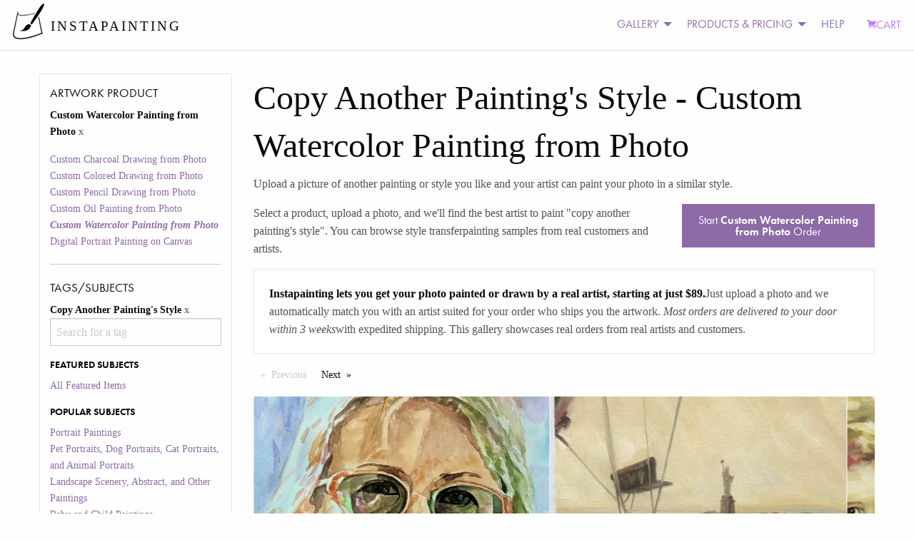

--- FILE ---
content_type: text/html; charset=utf-8
request_url: https://static3.instapainting.com/gallery/style-transfer/custwatercolor
body_size: 150611
content:
<!doctype html><html lang="en-US"><head><title data-react-helmet="true">Turn Your style transfer Photo Into a Hand-Made Artist Portrait Painting Art | Instapainting.com</title><meta data-react-helmet="true" name="viewport" content="width=device-width, initial-scale=1.0, user-scalable=no"/><meta data-react-helmet="true" name="apple-mobile-web-app-capable" content="yes"/><meta data-react-helmet="true" http-equiv="content-language" content="en-us"/><meta data-react-helmet="true" name="apple-mobile-web-app-capable" content="yes"/><meta data-react-helmet="true" name="description" content="Upload a picture of another painting or style you like and your artist can paint your photo in a similar style."/><link data-react-helmet="true" rel="canonical" href="https://www.instapainting.com/gallery/style-transfer/custwatercolor"/><link rel="stylesheet" type="text/css" href="//static3.instapainting.com/static/main-717356164bad35aac3ae.css"/><link rel="stylesheet" type="text/css" href="//static3.instapainting.com/static/vendor-5f02887ff13f030498f3.css"/><script>window.__GRAPHQL_STATE__={"818121400":{"data":"{\"galleryItems\":{\"edges\":[{\"node\":{\"id\":\"635e7b52ccb1a59e0b8b4580\",\"url\":\"https://images.instapainting.com/6364d0daccb1a51d268b4570.jpg\",\"sku\":\"custwatercolor\",\"tags\":[],\"instructions\":\"Yes\",\"__typename\":\"GalleryItem\"},\"__typename\":\"GalleryItemEdge\"},{\"node\":{\"id\":\"622b96281324127e688b4568\",\"url\":\"https://images.instapainting.com/6231f90aeb69a2e3718b4572.jpg\",\"sku\":\"custwatercolor\",\"tags\":[],\"instructions\":\"I have another photo I'd like to have done, in the same style by the same artist. How should I proceed?\",\"__typename\":\"GalleryItem\"},\"__typename\":\"GalleryItemEdge\"},{\"node\":{\"id\":\"6338c2ecfa8541cc028b4598\",\"url\":\"https://images.instapainting.com/634fa2e27887098d4c8b458f.jpg\",\"sku\":\"custwatercolor\",\"tags\":[],\"instructions\":\"Ok perfect!\",\"__typename\":\"GalleryItem\"},\"__typename\":\"GalleryItemEdge\"},{\"node\":{\"id\":\"632cfe2f9aa23a8e248b457b\",\"url\":\"https://images.instapainting.com/633eb5f65ee96ec8698b4591_w0.jpg\",\"sku\":\"custwatercolor\",\"tags\":[],\"instructions\":\"It arrived today! Yay. It looks Amazing!!! Thank you!\",\"__typename\":\"GalleryItem\"},\"__typename\":\"GalleryItemEdge\"},{\"node\":{\"id\":\"632132ff338978f73d8b4584\",\"url\":\"https://images.instapainting.com/6343e5e5788709e9268b457e.jpg\",\"sku\":\"custwatercolor\",\"tags\":[],\"instructions\":\"It’s been hit.  This is now way beyond the date I originally wanted the shipment to be made.  When will this go out?\",\"__typename\":\"GalleryItem\"},\"__typename\":\"GalleryItemEdge\"},{\"node\":{\"id\":\"631b33dc0b9904d02f8b456d\",\"url\":\"https://images.instapainting.com/633673cb9aa23a81478b456d.jpg\",\"sku\":\"custwatercolor\",\"tags\":[],\"instructions\":\"Great!!\",\"__typename\":\"GalleryItem\"},\"__typename\":\"GalleryItemEdge\"},{\"node\":{\"id\":\"630e79b30b9904eb028b4590\",\"url\":\"https://images.instapainting.com/63140d015ee96ea8fb8b4589.jpg\",\"sku\":\"custwatercolor\",\"tags\":[],\"instructions\":\"Yes frame#1 and the edited picture will work. Thank you.\",\"__typename\":\"GalleryItem\"},\"__typename\":\"GalleryItemEdge\"},{\"node\":{\"id\":\"630d50b80b9904c4fe8b4573\",\"url\":\"https://images.instapainting.com/63170a0e5ee96e4d068b4569_w0.jpg\",\"sku\":\"custwatercolor\",\"tags\":[],\"instructions\":\"thanks - i just approved for shipping\",\"__typename\":\"GalleryItem\"},\"__typename\":\"GalleryItemEdge\"},{\"node\":{\"id\":\"630d488a3389787ff78b4579\",\"url\":\"https://images.instapainting.com/632c01c45ee96e64238b458b_w0.jpg\",\"sku\":\"custwatercolor\",\"tags\":[],\"instructions\":\"Done\",\"__typename\":\"GalleryItem\"},\"__typename\":\"GalleryItemEdge\"},{\"node\":{\"id\":\"630d217a5ee96e8de78b4573\",\"url\":\"https://images.instapainting.com/631ae7f90b9904e52e8b456f.jpg\",\"sku\":\"custwatercolor\",\"tags\":[],\"instructions\":\"I just flipped the toggle to approve to ship. I had no idea I needed to do that. Thank you\",\"__typename\":\"GalleryItem\"},\"__typename\":\"GalleryItemEdge\"},{\"node\":{\"id\":\"6307d29a5ee96e29d58b4584\",\"url\":\"https://images.instapainting.com/6320223a5ee96ecd238b4578_w0.jpg\",\"sku\":\"custwatercolor\",\"tags\":[],\"instructions\":\"Hi Peter, I approve to ship it.\",\"__typename\":\"GalleryItem\"},\"__typename\":\"GalleryItemEdge\"},{\"node\":{\"id\":\"630685040b9904bbe58b456f\",\"url\":\"https://images.instapainting.com/631f1c2d5ee96ed31f8b4573_w0.jpg\",\"sku\":\"custwatercolor\",\"tags\":[],\"instructions\":\"That’s great! Thank you!\",\"__typename\":\"GalleryItem\"},\"__typename\":\"GalleryItemEdge\"},{\"node\":{\"id\":\"63037cb65ee96ed9c48b457e\",\"url\":\"https://images.instapainting.com/63250e9d9aa23a41088b458b_w0.jpg\",\"sku\":\"custwatercolor\",\"tags\":[],\"instructions\":\"i approved\",\"__typename\":\"GalleryItem\"},\"__typename\":\"GalleryItemEdge\"},{\"node\":{\"id\":\"62f2654f5ee96ebd8c8b4569\",\"url\":\"https://images.instapainting.com/631183fd0b9904790e8b4572_w0.jpg\",\"sku\":\"custwatercolor\",\"tags\":[],\"instructions\":\"Painting received and looks good. Thank You!\",\"__typename\":\"GalleryItem\"},\"__typename\":\"GalleryItemEdge\"},{\"node\":{\"id\":\"62ea6a040b9904697b8b4569\",\"url\":\"https://images.instapainting.com/62f0902c0b9904cd918b4578.jpg\",\"sku\":\"custwatercolor\",\"tags\":[],\"instructions\":\"It's perfect!!! Thank you!\",\"__typename\":\"GalleryItem\"},\"__typename\":\"GalleryItemEdge\"},{\"node\":{\"id\":\"62e68d950b9904436c8b457b\",\"url\":\"https://images.instapainting.com/62ea559333897867748b4577.jpg\",\"sku\":\"custwatercolor\",\"tags\":[],\"instructions\":\"Please confirm - I did set to Approve to ship!\",\"__typename\":\"GalleryItem\"},\"__typename\":\"GalleryItemEdge\"},{\"node\":{\"id\":\"62e29cbc0b9904d15d8b4571\",\"url\":\"https://images.instapainting.com/62ec9a450b990490848b4569.jpg\",\"sku\":\"custwatercolor\",\"tags\":[],\"instructions\":\"Please use option 2 - white with gold for the frame.\",\"__typename\":\"GalleryItem\"},\"__typename\":\"GalleryItemEdge\"},{\"node\":{\"id\":\"62d8f3ca0b990424388b4579\",\"url\":\"https://images.instapainting.com/62e755a40b9904f96e8b4579.jpg\",\"sku\":\"custwatercolor\",\"tags\":[],\"instructions\":\"Hi, can you please supply tracking number when available\",\"__typename\":\"GalleryItem\"},\"__typename\":\"GalleryItemEdge\"},{\"node\":{\"id\":\"62d18ede0b99044d188b456c\",\"url\":\"https://images.instapainting.com/62ddf22d5ee96e043f8b4581.jpg\",\"sku\":\"custwatercolor\",\"tags\":[],\"instructions\":\"I received it! It’s beautiful. Thank you!\",\"__typename\":\"GalleryItem\"},\"__typename\":\"GalleryItemEdge\"},{\"node\":{\"id\":\"62cf00805ee96eed0a8b4576\",\"url\":\"https://images.instapainting.com/62d3ffb65ee96e141c8b4571.jpg\",\"sku\":\"custwatercolor\",\"tags\":[],\"instructions\":\"I just noticed that you cut out the runner off of 2nd base!! Great job!\",\"__typename\":\"GalleryItem\"},\"__typename\":\"GalleryItemEdge\"},{\"node\":{\"id\":\"62c7c36628ef5f107b8b4580\",\"url\":\"https://images.instapainting.com/62d8c8a133897824318b4571_w0.jpg\",\"sku\":\"custwatercolor\",\"tags\":[],\"instructions\":\"Hi there, I was hoping this would look more like the original mock-up that I received. This doesn’t look the same. Thanks!\",\"__typename\":\"GalleryItem\"},\"__typename\":\"GalleryItemEdge\"},{\"node\":{\"id\":\"62b9d43d87b99618348b4580\",\"url\":\"https://images.instapainting.com/62c2ba0987b99691508b457d_w0.jpg\",\"sku\":\"custwatercolor\",\"tags\":[],\"instructions\":\"845-406-1647\",\"__typename\":\"GalleryItem\"},\"__typename\":\"GalleryItemEdge\"},{\"node\":{\"id\":\"62b3084e28ef5fb71e8b4575\",\"url\":\"https://images.instapainting.com/62bd98ed28ef5f8e458b4568.jpg\",\"sku\":\"custwatercolor\",\"tags\":[],\"instructions\":\"Yes,  go ahead.  Thank you\",\"__typename\":\"GalleryItem\"},\"__typename\":\"GalleryItemEdge\"},{\"node\":{\"id\":\"62ac0ff687b996cb008b4573\",\"url\":\"https://images.instapainting.com/62cd871e5ee96e6b068b456e.jpg\",\"sku\":\"custwatercolor\",\"tags\":[],\"instructions\":\"Thanks Mate\",\"__typename\":\"GalleryItem\"},\"__typename\":\"GalleryItemEdge\"},{\"node\":{\"id\":\"62aab11f40a023be068b457a\",\"url\":\"https://images.instapainting.com/62b8fbb887b99617308b458d.jpg\",\"sku\":\"custwatercolor\",\"tags\":[],\"instructions\":\"Hi Ms Wu I was wondering if you could add more colour on his face & neck. Similar to your other paintings in this style. Eg https://www.instapainting.com/products/gallery/custwatercolor/596369fc87456fe5748b4673?order=1\",\"__typename\":\"GalleryItem\"},\"__typename\":\"GalleryItemEdge\"},{\"node\":{\"id\":\"629a2339527cf07a148b4593\",\"url\":\"https://images.instapainting.com/62c598c887b996155a8b4587_w0.jpg\",\"sku\":\"custwatercolor\",\"tags\":[],\"instructions\":\"A7787182-8B93-4065-95DC-7CB518253106.jpeg this photo, please.  Sorry for the delay\",\"__typename\":\"GalleryItem\"},\"__typename\":\"GalleryItemEdge\"},{\"node\":{\"id\":\"629a11213c42726a158b4588\",\"url\":\"https://images.instapainting.com/62b6bc8c87b99660298b4581_w0.jpg\",\"sku\":\"custwatercolor\",\"tags\":[],\"instructions\":\"God bless you.\",\"__typename\":\"GalleryItem\"},\"__typename\":\"GalleryItemEdge\"},{\"node\":{\"id\":\"6295857cfcf8862c108b4579\",\"url\":\"https://images.instapainting.com/6299f6b73c427273158b456d.jpg\",\"sku\":\"custwatercolor\",\"tags\":[],\"instructions\":\"That looks great. Thank you very much. Ship it when you are ready!\",\"__typename\":\"GalleryItem\"},\"__typename\":\"GalleryItemEdge\"},{\"node\":{\"id\":\"628627eacc3725df248b456e\",\"url\":\"https://images.instapainting.com/62a9e99b6ec8499d038b456e_w0.jpg\",\"sku\":\"custwatercolor\",\"tags\":[],\"instructions\":\"Looks amazing….\",\"__typename\":\"GalleryItem\"},\"__typename\":\"GalleryItemEdge\"},{\"node\":{\"id\":\"62756a5b8896c709968b4574\",\"url\":\"https://images.instapainting.com/627b0c38bfa8d493078b4569_w0.jpg\",\"sku\":\"custwatercolor\",\"tags\":[],\"instructions\":\"Hi. Has this shipped? When is the estimated delivery time you think?\",\"__typename\":\"GalleryItem\"},\"__typename\":\"GalleryItemEdge\"},{\"node\":{\"id\":\"6273efd88896c71d8b8b4582\",\"url\":\"https://images.instapainting.com/627c6aaebfa8d419128b457c.jpg\",\"sku\":\"custwatercolor\",\"tags\":[],\"instructions\":\"That is probably as good as it will get. I’ll approve the shipping. Thank you for all the hard work.\",\"__typename\":\"GalleryItem\"},\"__typename\":\"GalleryItemEdge\"},{\"node\":{\"id\":\"623b830aeb69a262b08b457a\",\"url\":\"https://images.instapainting.com/62498d40eb69a2ec0b8b456b_w0.jpg\",\"sku\":\"custwatercolor\",\"tags\":[],\"instructions\":\"Done. Thank you!\",\"__typename\":\"GalleryItem\"},\"__typename\":\"GalleryItemEdge\"},{\"node\":{\"id\":\"622b9967132412b8678b457c\",\"url\":\"https://images.instapainting.com/6231bfa7132412f68e8b4577.jpg\",\"sku\":\"custwatercolor\",\"tags\":[],\"instructions\":\"*Yes!   George*\\r\\n\\r\\nOn 3/13/2022 9:56 PM, no-reply@instapainting.com wrote:\\r\\n>\\r\\n>\",\"__typename\":\"GalleryItem\"},\"__typename\":\"GalleryItemEdge\"},{\"node\":{\"id\":\"62124947f1b8cd70358b4577\",\"url\":\"https://images.instapainting.com/621ca15b504045a6608b4584.jpg\",\"sku\":\"custwatercolor\",\"tags\":[],\"instructions\":null,\"__typename\":\"GalleryItem\"},\"__typename\":\"GalleryItemEdge\"},{\"node\":{\"id\":\"620a8213f1b8cd0ff58b458d\",\"url\":\"https://images.instapainting.com/620e2bcdf1b8cd01138b45ae.jpg\",\"sku\":\"custwatercolor\",\"tags\":[],\"instructions\":\"Looks great thank you!\",\"__typename\":\"GalleryItem\"},\"__typename\":\"GalleryItemEdge\"},{\"node\":{\"id\":\"6203ffbbf1b8cd0db88b4575\",\"url\":\"https://images.instapainting.com/62078c7372f285ebcc8b457e.jpg\",\"sku\":\"custwatercolor\",\"tags\":[],\"instructions\":\"Yes that’ll work. This painting is for my wife’s birthday on 2/22 so was trying to figure out a game plan for when it arrives\",\"__typename\":\"GalleryItem\"},\"__typename\":\"GalleryItemEdge\"},{\"node\":{\"id\":\"6200361c72f285147f8b4598\",\"url\":\"https://images.instapainting.com/620b9ffcf1b8cd39ff8b4580.jpg\",\"sku\":\"custwatercolor\",\"tags\":[],\"instructions\":\"Yes, it is OK to use the photo named 6200361c72f285147f8b4598 Esperanza Martinez Mier watercolor 12x12.jpg\",\"__typename\":\"GalleryItem\"},\"__typename\":\"GalleryItemEdge\"},{\"node\":{\"id\":\"6200340d72f2858b828b456a\",\"url\":\"https://images.instapainting.com/620b9f8ff1b8cde9fe8b458e.jpg\",\"sku\":\"custwatercolor\",\"tags\":[],\"instructions\":\"Yes, you can use 6200340d72f2858b828b456a Esperanza Martinez Mier watercolor 12x12.jpg Thanks\",\"__typename\":\"GalleryItem\"},\"__typename\":\"GalleryItemEdge\"},{\"node\":{\"id\":\"61faf1d750404591518b4586\",\"url\":\"https://images.instapainting.com/62029647504045fa9a8b457e_w0.jpg\",\"sku\":\"custwatercolor\",\"tags\":[],\"instructions\":\"Thank you.\",\"__typename\":\"GalleryItem\"},\"__typename\":\"GalleryItemEdge\"},{\"node\":{\"id\":\"61f4c7f072f28581188b4581\",\"url\":\"https://images.instapainting.com/62146693f1b8cd8e468b457f.jpg\",\"sku\":\"custwatercolor\",\"tags\":[],\"instructions\":\"Yes please! I’d love a tracking number once you have it.\",\"__typename\":\"GalleryItem\"},\"__typename\":\"GalleryItemEdge\"},{\"node\":{\"id\":\"61f19a3023ed4ebf168b4590\",\"url\":\"https://images.instapainting.com/620da5c4f1b8cd15108b45a0.jpg\",\"sku\":\"custwatercolor\",\"tags\":[],\"instructions\":\"Thank you- an update would be much appreciated! My client is very eager for this gift.\",\"__typename\":\"GalleryItem\"},\"__typename\":\"GalleryItemEdge\"},{\"node\":{\"id\":\"61ef64f823ed4e2c008b4582\",\"url\":\"https://images.instapainting.com/61f4b48550404553188b4571.jpg\",\"sku\":\"custwatercolor\",\"tags\":[],\"instructions\":\"#6 Frame.  I zoomed in on my dog to better fit in the frame.  Just his head and upper torso are shown in the painting now.\",\"__typename\":\"GalleryItem\"},\"__typename\":\"GalleryItemEdge\"},{\"node\":{\"id\":\"61ec42187d2164ba648b4577\",\"url\":\"https://images.instapainting.com/62047f13f1b8cda6ba8b458f_w0.jpg\",\"sku\":\"custwatercolor\",\"tags\":[],\"instructions\":\"I have approved to ship\",\"__typename\":\"GalleryItem\"},\"__typename\":\"GalleryItemEdge\"},{\"node\":{\"id\":\"61e5b3cd7d21646c288b4583\",\"url\":\"https://images.instapainting.com/61eb815f7d21640c5e8b4587.jpg\",\"sku\":\"custwatercolor\",\"tags\":[],\"instructions\":\"Thank you for the update\",\"__typename\":\"GalleryItem\"},\"__typename\":\"GalleryItemEdge\"},{\"node\":{\"id\":\"61e176b35594ee27068b4573\",\"url\":\"https://images.instapainting.com/61e61f61468ea386258b45e7.jpg\",\"sku\":\"custwatercolor\",\"tags\":[],\"instructions\":\"lets keep it simple with #1 black\u003c thanks\",\"__typename\":\"GalleryItem\"},\"__typename\":\"GalleryItemEdge\"},{\"node\":{\"id\":\"61daf9dd68a13169298b45a0\",\"url\":\"https://images.instapainting.com/61ecc0e65594ee0b748b4573_w0.jpg\",\"sku\":\"custwatercolor\",\"tags\":[],\"instructions\":\"That’s perfect! Thank you.\",\"__typename\":\"GalleryItem\"},\"__typename\":\"GalleryItemEdge\"},{\"node\":{\"id\":\"61d36c2e1b53dc6f838b456b\",\"url\":\"https://images.instapainting.com/61d8294e183a3e57158b457a_w0.jpg\",\"sku\":\"custwatercolor\",\"tags\":[],\"instructions\":\"Never mind - I found it on here (sorry for inconvenience!) thanks!!!\",\"__typename\":\"GalleryItem\"},\"__typename\":\"GalleryItemEdge\"},{\"node\":{\"id\":\"61ce05d9008a004d408b458d\",\"url\":\"https://images.instapainting.com/61d2c08e008a0066658b456d.jpg\",\"sku\":\"custwatercolor\",\"tags\":[],\"instructions\":\"Thank you very much.\",\"__typename\":\"GalleryItem\"},\"__typename\":\"GalleryItemEdge\"},{\"node\":{\"id\":\"61c748589b93c89b118b4580\",\"url\":\"https://images.instapainting.com/61cd6e2c008a00ef3b8b4572.jpg\",\"sku\":\"custwatercolor\",\"tags\":[],\"instructions\":\"Yes please do, that would be great!\",\"__typename\":\"GalleryItem\"},\"__typename\":\"GalleryItemEdge\"},{\"node\":{\"id\":\"61c6fcff1b53dcda0c8b4582\",\"url\":\"https://images.instapainting.com/61d64e672684fe21088b457b_w0.jpg\",\"sku\":\"custwatercolor\",\"tags\":[],\"instructions\":\"I looked up your city.  It is beautiful.\",\"__typename\":\"GalleryItem\"},\"__typename\":\"GalleryItemEdge\"}],\"pageInfo\":{\"hasPreviousPage\":false,\"hasNextPage\":true,\"endCursor\":\"eyJpIjoiNjFjNmZjZmYxYjUzZGNkYTBjOGI0NTgyIiwidiI6eyJyeiI6MCwiX2lkIjoiNjFjNmZjZmYxYjUzZGNkYTBjOGI0NTgyIn19\",\"startCursor\":\"eyJpIjoiNjM1ZTdiNTJjY2IxYTU5ZTBiOGI0NTgwIiwidiI6eyJyeiI6MC4xNzM5MTMwNDM0NzgyNjA4NiwiX2lkIjoiNjM1ZTdiNTJjY2IxYTU5ZTBiOGI0NTgwIn19\",\"__typename\":\"PageInfo\"},\"__typename\":\"GalleryItemConnection\"}}"},"4186779241":{"data":"{\"facets\":[{\"__typename\":\"ProductFacet\",\"id\":\"sku\",\"display_name\":\"Artwork Product\",\"options\":[{\"id\":\"custcharcoal\",\"display_name\":\"Custom Charcoal Drawing from Photo\",\"__typename\":\"ProductFacetOption\"},{\"id\":\"custcoloredpencil\",\"display_name\":\"Custom Colored Drawing from Photo\",\"__typename\":\"ProductFacetOption\"},{\"id\":\"custpencil\",\"display_name\":\"Custom Pencil Drawing from Photo\",\"__typename\":\"ProductFacetOption\"},{\"id\":\"custphotoreal\",\"display_name\":\"Custom Oil Painting from Photo\",\"__typename\":\"ProductFacetOption\"},{\"id\":\"custwatercolor\",\"display_name\":\"Custom Watercolor Painting from Photo\",\"__typename\":\"ProductFacetOption\"},{\"id\":\"digital-portrait-painting-canvas\",\"display_name\":\"Digital Portrait Painting on Canvas\",\"__typename\":\"ProductFacetOption\"}],\"selected\":[{\"id\":\"custwatercolor\",\"display_name\":\"Custom Watercolor Painting from Photo\",\"__typename\":\"ProductFacetOption\"}]},{\"__typename\":\"TagFacet\",\"id\":\"tags\",\"display_name\":\"Tags/Subjects\",\"options\":[{\"id\":\"featured\",\"display_name\":\"All Featured Items\",\"category\":\"Featured Subjects\",\"__typename\":\"TagFacetOption\"},{\"id\":\"portrait-paintings\",\"display_name\":\"Portrait Paintings\",\"category\":\"Popular Subjects\",\"__typename\":\"TagFacetOption\"},{\"id\":\"pet-portraits\",\"display_name\":\"Pet Portraits, Dog Portraits, Cat Portraits, and Animal Portraits\",\"category\":\"Popular Subjects\",\"__typename\":\"TagFacetOption\"},{\"id\":\"landscape-paintings\",\"display_name\":\"Landscape Scenery, Abstract, and Other Paintings\",\"category\":\"Popular Subjects\",\"__typename\":\"TagFacetOption\"},{\"id\":\"baby-paintings\",\"display_name\":\"Baby and Child Paintings\",\"category\":\"Popular Subjects\",\"__typename\":\"TagFacetOption\"},{\"id\":\"wedding-paintings\",\"display_name\":\"Wedding Portrait Paintings\",\"category\":\"Popular Subjects\",\"__typename\":\"TagFacetOption\"},{\"id\":\"style-painting\",\"display_name\":\"Artistic Style Paintings\",\"category\":\"Special Paintings\",\"__typename\":\"TagFacetOption\"},{\"id\":\"add-things\",\"display_name\":\"Add Things\",\"category\":\"Special Paintings\",\"__typename\":\"TagFacetOption\"},{\"id\":\"black-and-white\",\"display_name\":\"black and white\",\"category\":\"Other\",\"__typename\":\"TagFacetOption\"},{\"id\":\"cat\",\"display_name\":\"cat\",\"category\":\"Other\",\"__typename\":\"TagFacetOption\"},{\"id\":\"change-things\",\"display_name\":\"Change or Adjust Things\",\"category\":\"Special Paintings\",\"__typename\":\"TagFacetOption\"},{\"id\":\"child\",\"display_name\":\"child\",\"category\":\"Other\",\"__typename\":\"TagFacetOption\"},{\"id\":\"dog\",\"display_name\":\"dog\",\"category\":\"Other\",\"__typename\":\"TagFacetOption\"},{\"id\":\"family\",\"display_name\":\"family\",\"category\":\"Other\",\"__typename\":\"TagFacetOption\"},{\"id\":\"house\",\"display_name\":\"house\",\"category\":\"Other\",\"__typename\":\"TagFacetOption\"},{\"id\":\"merge-photos\",\"display_name\":\"Merge Multiple Photos\",\"category\":\"Special Paintings\",\"__typename\":\"TagFacetOption\"},{\"id\":\"paint-photoshop\",\"display_name\":\"Paint a Photoshopped Picture\",\"category\":\"Special Paintings\",\"__typename\":\"TagFacetOption\"},{\"id\":\"real-estate\",\"display_name\":\"real estate\",\"category\":\"Other\",\"__typename\":\"TagFacetOption\"},{\"id\":\"reface\",\"display_name\":\"Reface a Painting\",\"category\":\"Special Paintings\",\"__typename\":\"TagFacetOption\"},{\"id\":\"remove-things\",\"display_name\":\"Remove Things\",\"category\":\"Special Paintings\",\"__typename\":\"TagFacetOption\"},{\"id\":\"replace-background\",\"display_name\":\"Replace Background\",\"category\":\"Special Paintings\",\"__typename\":\"TagFacetOption\"},{\"id\":\"replica-painting\",\"display_name\":\"Replica Paintings\",\"category\":\"Special Paintings\",\"__typename\":\"TagFacetOption\"},{\"id\":\"restore-photo\",\"display_name\":\"Restore or Colorize an Old Photo\",\"category\":\"Special Paintings\",\"__typename\":\"TagFacetOption\"},{\"id\":\"style-transfer\",\"display_name\":\"Copy Another Painting's Style\",\"category\":\"Special Paintings\",\"__typename\":\"TagFacetOption\"},{\"id\":\"wedding\",\"display_name\":\"wedding\",\"category\":\"Other\",\"__typename\":\"TagFacetOption\"}],\"selected\":[{\"id\":\"style-transfer\",\"display_name\":\"Copy Another Painting's Style\",\"__typename\":\"TagFacetOption\"}]}]}"}}</script></head><body><div><div><div id="main"><div><div><div class="no-js"><div class="top-nav-container"><div class="title-bar" data-responsive-toggle="main-menu" data-hide-for="medium"><button class="menu-icon" type="button" data-toggle=""></button><div class="title-bar-title">Menu</div></div><div class="top-bar" id="main-menu"><div class="top-bar-left"><ul class="menu vertical medium-horizontal"><li class="menu-text"><div class="logo"><a href="/" target="_self" class="navbar-brand"><img class="logo-regular" src="/images/photo-to-oil-painting.png" srcSet="/images/photo-to-oil-painting@2x.png" alt="Photo to Painting, Photo to Canvas"/><img class="logo-inverted" src="/images/photo-to-oil-painting-white.png" srcSet="/images/photo-to-oil-painting-white@2x.png" alt="Photo to Painting, Photo to Canvas"/><span class="logo-text">INSTAPAINTING</span></a></div></li></ul></div><div class="top-bar-right"><ul class="dropdown menu vertical medium-horizontal align-left" data-responsive-menu="drilldown medium-dropdown"><li id="cart" class="has-submenu"><ul class="submenu menu vertical" data-submenu="true"></ul></li><li class="has-submenu"><a href="#">GALLERY</a><ul class="submenu menu vertical" data-submenu="true"><li><a class="menu-category">PRODUCT GALLERY</a></li><li><a href="/gallery/featured/paintings" target="_self">Oil Painting</a></li><li><a href="/gallery/featured/watercolor" target="_self">Watercolor Painting</a></li><li><a href="/gallery/featured/colored-pencil" target="_self">Colored Pencil Drawing</a></li><li><a href="/gallery/featured/digital-portrait-painting-canvas" target="_self">Digital Portrait (NEW)</a></li><li><a>More</a><ul class="submenu menu vertical" data-submenu="true"><li><a href="/gallery/featured/charcoal" target="_self">Charcoal Drawing</a></li><li><a href="/gallery/featured/pencil" target="_self">Pencil Drawing</a></li></ul></li><li><a class="menu-category">SUBJECT MATTER</a></li><li><a href="/portrait-paintings" target="_self">Portrait Paintings</a></li><li><a href="/gallery/pet-portraits" target="_self">Pet Portraits</a></li><li><a href="/gallery/wedding-paintings" target="_self">Wedding Paintings</a></li><li><a>More</a><ul class="submenu menu vertical" data-submenu="true"><li><a href="/gallery/baby-paintings" target="_self">Baby and Kids Paintings</a></li><li><a href="/gallery/landscape-paintings" target="_self">Landscape, Abstract, and Other</a></li></ul></li><li><a class="menu-category">SPECIAL REQUESTS</a></li><li><a href="/gallery/style-painting" target="_self">Artistic Style Painting</a></li><li><a href="/gallery/reface" target="_self">Replace Face/Head</a></li><li><a href="/gallery/replace-background" target="_self">Change Background</a></li><li><a href="/gallery/change-things" target="_self">Change or Adjust Something</a></li><li><a>More</a><ul class="submenu menu vertical" data-submenu="true"><li><a href="/gallery/add-things" target="_self">Add People or Things</a></li><li><a href="/gallery/remove-things" target="_self">Remove People or Things</a></li><li><a href="/gallery/merge-photos" target="_self">Merge Photos</a></li><li><a href="/gallery/style-transfer" target="_self">Copy Another Painting&#x27;s Style</a></li><li><a href="/gallery/replica-painting" target="_self">Classical Replicas</a></li><li><a href="/gallery/restore-photo" target="_self">Restore Old Photo</a></li></ul></li><li><a href="/artists/signup" target="_self">JOIN AS AN ARTIST</a></li></ul></li><li class="has-submenu"><a href="#">PRODUCTS &amp; PRICING</a><ul class="submenu menu vertical" data-submenu="true"><li><a href="/products/custphotoreal" target="_self">Oil Painting</a></li><li><a href="/products/custwatercolor" target="_self">Watercolor Painting</a></li><li><a href="/products/custcoloredpencil" target="_self">Colored Pencil Drawing</a></li><li><a href="/products/custcharcoal" target="_self">Charcoal Drawing</a></li><li><a href="/products/custpencil" target="_self">Pencil Drawing</a></li><li><a href="/products/digital-portrait-painting-canvas" target="_self">Digital Portrait Painting NEW!</a></li><li><a href="/products/egiftcard" target="_self">Gift Card</a></li><li><a href="/artists/signup" target="_self">JOIN AS AN ARTIST</a></li></ul></li><li><a href="/support">HELP</a></li><li><a class="primary cart" href="/carts/checkout" target="_self"><i class="fi-shopping-cart"></i>CART</a></li></ul></div></div></div><div><div class="row"><div class="small-12 medium-3 columns show-for-medium"><div class=""><h5>Artwork Product</h5><ul class=""><li class="">Custom Watercolor Painting from Photo<a href="/gallery/style-transfer/"> <!-- -->x</a></li></ul><ul class=""><li class=""><a href="/gallery/style-transfer/custcharcoal">Custom Charcoal Drawing from Photo</a></li><li class=""><a href="/gallery/style-transfer/custcoloredpencil">Custom Colored Drawing from Photo</a></li><li class=""><a href="/gallery/style-transfer/custpencil">Custom Pencil Drawing from Photo</a></li><li class=""><a href="/gallery/style-transfer/custphotoreal">Custom Oil Painting from Photo</a></li><li class=""><a href="/gallery/style-transfer/custwatercolor"><em><strong>Custom Watercolor Painting from Photo</strong></em></a></li><li class=""><a href="/gallery/style-transfer/digital-portrait-painting-canvas">Digital Portrait Painting on Canvas</a></li></ul><hr/><h5>Tags/Subjects</h5><ul class=""><li class="">Copy Another Painting&#x27;s Style<a href="/gallery/style-transfer/custwatercolor"> <!-- -->x</a></li><div role="combobox" aria-haspopup="listbox" aria-owns="react-autowhatever-1" aria-expanded="false"><input type="text" value="" autoComplete="off" aria-autocomplete="list" aria-controls="react-autowhatever-1" placeholder="Search for a tag"/><div id="react-autowhatever-1" role="listbox"></div></div><div style="display:none">Invalid Tag</div></ul><ul class=""><li class=""><h6>FEATURED SUBJECTS</h6><ul class=""><li class=""><a href="/gallery/featured/custwatercolor">All Featured Items</a></li></ul></li><li class=""><h6>POPULAR SUBJECTS</h6><ul class=""><li class=""><a href="/gallery/portrait-paintings/custwatercolor">Portrait Paintings</a></li><li class=""><a href="/gallery/pet-portraits/custwatercolor">Pet Portraits, Dog Portraits, Cat Portraits, and Animal Portraits</a></li><li class=""><a href="/gallery/landscape-paintings/custwatercolor">Landscape Scenery, Abstract, and Other Paintings</a></li><li class=""><a href="/gallery/baby-paintings/custwatercolor">Baby and Child Paintings</a></li><li class=""><a href="/gallery/wedding-paintings/custwatercolor">Wedding Portrait Paintings</a></li></ul></li><li class=""><h6>SPECIAL PAINTINGS</h6><ul class=""><li class=""><a href="/gallery/style-painting/custwatercolor">Artistic Style Paintings</a></li><li class=""><a href="/gallery/add-things/custwatercolor">Add Things</a></li><li class=""><a href="/gallery/change-things/custwatercolor">Change or Adjust Things</a></li><li class=""><a href="/gallery/merge-photos/custwatercolor">Merge Multiple Photos</a></li><li class=""><a href="/gallery/paint-photoshop/custwatercolor">Paint a Photoshopped Picture</a></li><li class=""><a href="/gallery/reface/custwatercolor">Reface a Painting</a></li><li class=""><a href="/gallery/remove-things/custwatercolor">Remove Things</a></li><li class=""><a href="/gallery/replace-background/custwatercolor">Replace Background</a></li><li class=""><a href="/gallery/replica-painting/custwatercolor">Replica Paintings</a></li><li class=""><a href="/gallery/restore-photo/custwatercolor">Restore or Colorize an Old Photo</a></li><li class=""><a href="/gallery/style-transfer/custwatercolor"><em><strong>Copy Another Painting&#x27;s Style</strong></em></a></li></ul></li><li class=""><h6>OTHER</h6><ul class=""><li class=""><a href="/gallery/black-and-white/custwatercolor">black and white</a></li><li class=""><a href="/gallery/cat/custwatercolor">cat</a></li><li class=""><a href="/gallery/child/custwatercolor">child</a></li><li class=""><a href="/gallery/dog/custwatercolor">dog</a></li><li class=""><a href="/gallery/family/custwatercolor">family</a></li><li class=""><a href="/gallery/house/custwatercolor">house</a></li><li class=""><a href="/gallery/real-estate/custwatercolor">real estate</a></li><li class=""><a href="/gallery/wedding/custwatercolor">wedding</a></li></ul></li><li><a href="/gallery/tags">More <!-- -->Tags/Subjects</a></li></ul><div class="show-for-small-only"><a class="button expanded">Apply Filters</a></div></div></div><div class="small-12 medium-9 columns"><h1>Copy Another Painting&#x27;s Style<!-- --> <!-- -->- <!-- -->Custom Watercolor Painting from Photo</h1><p>Upload a picture of another painting or style you like and your artist can paint your photo in a similar style.</p><div class="row"><div class="small-6 medium-8 columns"><p>Select a product, upload a photo, and we&#x27;ll find the best artist to paint &quot;<!-- -->copy another painting&#x27;s style<!-- -->&quot;. You can browse <!-- -->style transfer<!-- -->painting samples from real customers and artists.</p></div><div class="small-6 medium-4 columns"><a class="button expanded" href="/products/custwatercolor">Start<!-- --> <strong>Custom Watercolor Painting from Photo</strong> <!-- -->Order</a></div></div><div class="callout"><p><strong>Instapainting lets you get your photo painted or drawn by a real artist, starting at just $89.</strong>Just upload a photo and we automatically match you with an artist suited for your order who ships you the artwork.<!-- --> <em>Most orders are delivered to your door within 3 weeks</em>with expedited shipping. This gallery showcases real orders from real artists and customers.</p></div><div class="row"><div class="small-12 hide-for-medium columns"><div class=""><a class="button float-right"><i class="fi-filter"></i> Filter</a><dl><dt>Artwork Product</dt><dd>Custom Watercolor Painting from Photo</dd><dt>Tags/Subjects</dt><dd>Copy Another Painting&#x27;s Style</dd></dl></div></div></div><div class="row"><div class="small-12 columns"><nav aria-label="Pagination"><ul class="pagination"><li class="pagination-previous"><a aria-label="Previous page" class="disabled">Previous<span class="show-for-sr"> Page</span></a></li><li class="pagination-next"><a aria-label="Next page" class="" href="/gallery/style-transfer/custwatercolor?after=eyJpIjoiNjFjNmZjZmYxYjUzZGNkYTBjOGI0NTgyIiwidiI6eyJyeiI6MCwiX2lkIjoiNjFjNmZjZmYxYjUzZGNkYTBjOGI0NTgyIn19&amp;before">Next<span class="show-for-sr"> Page</span></a></li></ul></nav></div></div><div class="glidenull"><div data-glide-el="track" class="glide__track"><ul class="glide__slides"><li class="glide__slide"><div style="height:400px" class="lazyload-placeholder"></div></li><li class="glide__slide"><div style="height:400px" class="lazyload-placeholder"></div></li><li class="glide__slide"><div style="height:400px" class="lazyload-placeholder"></div></li><li class="glide__slide"><div style="height:400px" class="lazyload-placeholder"></div></li><li class="glide__slide"><div style="height:400px" class="lazyload-placeholder"></div></li><li class="glide__slide"><div style="height:400px" class="lazyload-placeholder"></div></li></ul></div></div><div class="row"><div class="small-6 medium-3 large-3 columns"><div class="card"><a href="/products/gallery/custwatercolor/630e79b30b9904eb028b4590/?order=1"><div style="height:193px" class="lazyload-placeholder"></div></a></div></div><div class="small-6 medium-3 large-3 columns"><div class="card"><a href="/products/gallery/custwatercolor/630d50b80b9904c4fe8b4573/?order=1"><div style="height:193px" class="lazyload-placeholder"></div></a></div></div><div class="small-6 medium-3 large-3 columns"><div class="card"><a href="/products/gallery/custwatercolor/630d488a3389787ff78b4579/?order=1"><div style="height:193px" class="lazyload-placeholder"></div></a></div></div><div class="small-6 medium-3 large-3 columns"><div class="card"><a href="/products/gallery/custwatercolor/630d217a5ee96e8de78b4573/?order=1"><div style="height:193px" class="lazyload-placeholder"></div></a></div></div><div class="small-6 medium-3 large-3 columns"><div class="card"><a href="/products/gallery/custwatercolor/6307d29a5ee96e29d58b4584/?order=1"><div style="height:193px" class="lazyload-placeholder"></div></a></div></div><div class="small-6 medium-3 large-3 columns"><div class="card"><a href="/products/gallery/custwatercolor/630685040b9904bbe58b456f/?order=1"><div style="height:193px" class="lazyload-placeholder"></div></a></div></div><div class="small-6 medium-3 large-3 columns"><div class="card"><a href="/products/gallery/custwatercolor/63037cb65ee96ed9c48b457e/?order=1"><div style="height:193px" class="lazyload-placeholder"></div></a></div></div><div class="small-6 medium-3 large-3 columns"><div class="card"><a href="/products/gallery/custwatercolor/62f2654f5ee96ebd8c8b4569/?order=1"><div style="height:193px" class="lazyload-placeholder"></div></a></div></div><div class="small-6 medium-3 large-3 columns"><div class="card"><a href="/products/gallery/custwatercolor/62ea6a040b9904697b8b4569/?order=1"><div style="height:193px" class="lazyload-placeholder"></div></a></div></div><div class="small-6 medium-3 large-3 columns"><div class="card"><a href="/products/gallery/custwatercolor/62e68d950b9904436c8b457b/?order=1"><div style="height:193px" class="lazyload-placeholder"></div></a></div></div><div class="small-6 medium-3 large-3 columns"><div class="card"><a href="/products/gallery/custwatercolor/62e29cbc0b9904d15d8b4571/?order=1"><div style="height:193px" class="lazyload-placeholder"></div></a></div></div><div class="small-6 medium-3 large-3 columns"><div class="card"><a href="/products/gallery/custwatercolor/62d8f3ca0b990424388b4579/?order=1"><div style="height:193px" class="lazyload-placeholder"></div></a></div></div><div class="small-6 medium-3 large-3 columns"><div class="card"><a href="/products/gallery/custwatercolor/62d18ede0b99044d188b456c/?order=1"><div style="height:193px" class="lazyload-placeholder"></div></a></div></div><div class="small-6 medium-3 large-3 columns"><div class="card"><a href="/products/gallery/custwatercolor/62cf00805ee96eed0a8b4576/?order=1"><div style="height:193px" class="lazyload-placeholder"></div></a></div></div><div class="small-6 medium-3 large-3 columns"><div class="card"><a href="/products/gallery/custwatercolor/62c7c36628ef5f107b8b4580/?order=1"><div style="height:193px" class="lazyload-placeholder"></div></a></div></div><div class="small-6 medium-3 large-3 columns"><div class="card"><a href="/products/gallery/custwatercolor/62b9d43d87b99618348b4580/?order=1"><div style="height:193px" class="lazyload-placeholder"></div></a></div></div><div class="small-6 medium-3 large-3 columns"><div class="card"><a href="/products/gallery/custwatercolor/62b3084e28ef5fb71e8b4575/?order=1"><div style="height:193px" class="lazyload-placeholder"></div></a></div></div><div class="small-6 medium-3 large-3 columns"><div class="card"><a href="/products/gallery/custwatercolor/62ac0ff687b996cb008b4573/?order=1"><div style="height:193px" class="lazyload-placeholder"></div></a></div></div><div class="small-6 medium-3 large-3 columns"><div class="card"><a href="/products/gallery/custwatercolor/62aab11f40a023be068b457a/?order=1"><div style="height:193px" class="lazyload-placeholder"></div></a></div></div><div class="small-6 medium-3 large-3 columns"><div class="card"><a href="/products/gallery/custwatercolor/629a2339527cf07a148b4593/?order=1"><div style="height:193px" class="lazyload-placeholder"></div></a></div></div><div class="small-6 medium-3 large-3 columns"><div class="card"><a href="/products/gallery/custwatercolor/629a11213c42726a158b4588/?order=1"><div style="height:193px" class="lazyload-placeholder"></div></a></div></div><div class="small-6 medium-3 large-3 columns"><div class="card"><a href="/products/gallery/custwatercolor/6295857cfcf8862c108b4579/?order=1"><div style="height:193px" class="lazyload-placeholder"></div></a></div></div><div class="small-6 medium-3 large-3 columns"><div class="card"><a href="/products/gallery/custwatercolor/628627eacc3725df248b456e/?order=1"><div style="height:193px" class="lazyload-placeholder"></div></a></div></div><div class="small-6 medium-3 large-3 columns"><div class="card"><a href="/products/gallery/custwatercolor/62756a5b8896c709968b4574/?order=1"><div style="height:193px" class="lazyload-placeholder"></div></a></div></div><div class="small-6 medium-3 large-3 columns"><div class="card"><a href="/products/gallery/custwatercolor/6273efd88896c71d8b8b4582/?order=1"><div style="height:193px" class="lazyload-placeholder"></div></a></div></div><div class="small-6 medium-3 large-3 columns"><div class="card"><a href="/products/gallery/custwatercolor/623b830aeb69a262b08b457a/?order=1"><div style="height:193px" class="lazyload-placeholder"></div></a></div></div><div class="small-6 medium-3 large-3 columns"><div class="card"><a href="/products/gallery/custwatercolor/622b9967132412b8678b457c/?order=1"><div style="height:193px" class="lazyload-placeholder"></div></a></div></div><div class="small-6 medium-3 large-3 columns"><div class="card"><a href="/products/gallery/custwatercolor/62124947f1b8cd70358b4577/?order=1"><div style="height:193px" class="lazyload-placeholder"></div></a></div></div><div class="small-6 medium-3 large-3 columns"><div class="card"><a href="/products/gallery/custwatercolor/620a8213f1b8cd0ff58b458d/?order=1"><div style="height:193px" class="lazyload-placeholder"></div></a></div></div><div class="small-6 medium-3 large-3 columns"><div class="card"><a href="/products/gallery/custwatercolor/6203ffbbf1b8cd0db88b4575/?order=1"><div style="height:193px" class="lazyload-placeholder"></div></a></div></div><div class="small-6 medium-3 large-3 columns"><div class="card"><a href="/products/gallery/custwatercolor/6200361c72f285147f8b4598/?order=1"><div style="height:193px" class="lazyload-placeholder"></div></a></div></div><div class="small-6 medium-3 large-3 columns"><div class="card"><a href="/products/gallery/custwatercolor/6200340d72f2858b828b456a/?order=1"><div style="height:193px" class="lazyload-placeholder"></div></a></div></div><div class="small-6 medium-3 large-3 columns"><div class="card"><a href="/products/gallery/custwatercolor/61faf1d750404591518b4586/?order=1"><div style="height:193px" class="lazyload-placeholder"></div></a></div></div><div class="small-6 medium-3 large-3 columns"><div class="card"><a href="/products/gallery/custwatercolor/61f4c7f072f28581188b4581/?order=1"><div style="height:193px" class="lazyload-placeholder"></div></a></div></div><div class="small-6 medium-3 large-3 columns"><div class="card"><a href="/products/gallery/custwatercolor/61f19a3023ed4ebf168b4590/?order=1"><div style="height:193px" class="lazyload-placeholder"></div></a></div></div><div class="small-6 medium-3 large-3 columns"><div class="card"><a href="/products/gallery/custwatercolor/61ef64f823ed4e2c008b4582/?order=1"><div style="height:193px" class="lazyload-placeholder"></div></a></div></div><div class="small-6 medium-3 large-3 columns"><div class="card"><a href="/products/gallery/custwatercolor/61ec42187d2164ba648b4577/?order=1"><div style="height:193px" class="lazyload-placeholder"></div></a></div></div><div class="small-6 medium-3 large-3 columns"><div class="card"><a href="/products/gallery/custwatercolor/61e5b3cd7d21646c288b4583/?order=1"><div style="height:193px" class="lazyload-placeholder"></div></a></div></div><div class="small-6 medium-3 large-3 columns"><div class="card"><a href="/products/gallery/custwatercolor/61e176b35594ee27068b4573/?order=1"><div style="height:193px" class="lazyload-placeholder"></div></a></div></div><div class="small-6 medium-3 large-3 columns"><div class="card"><a href="/products/gallery/custwatercolor/61daf9dd68a13169298b45a0/?order=1"><div style="height:193px" class="lazyload-placeholder"></div></a></div></div><div class="small-6 medium-3 large-3 columns"><div class="card"><a href="/products/gallery/custwatercolor/61d36c2e1b53dc6f838b456b/?order=1"><div style="height:193px" class="lazyload-placeholder"></div></a></div></div><div class="small-6 medium-3 large-3 columns"><div class="card"><a href="/products/gallery/custwatercolor/61ce05d9008a004d408b458d/?order=1"><div style="height:193px" class="lazyload-placeholder"></div></a></div></div><div class="small-6 medium-3 large-3 columns"><div class="card"><a href="/products/gallery/custwatercolor/61c748589b93c89b118b4580/?order=1"><div style="height:193px" class="lazyload-placeholder"></div></a></div></div><div class="small-6 medium-3 large-3 columns"><div class="card"><a href="/products/gallery/custwatercolor/61c6fcff1b53dcda0c8b4582/?order=1"><div style="height:193px" class="lazyload-placeholder"></div></a></div></div></div><div class="row"><div class="small-12 columns"><nav aria-label="Pagination"><ul class="pagination"><li class="pagination-previous"><a aria-label="Previous page" class="disabled">Previous<span class="show-for-sr"> Page</span></a></li><li class="pagination-next"><a aria-label="Next page" class="" href="/gallery/style-transfer/custwatercolor?after=eyJpIjoiNjFjNmZjZmYxYjUzZGNkYTBjOGI0NTgyIiwidiI6eyJyeiI6MCwiX2lkIjoiNjFjNmZjZmYxYjUzZGNkYTBjOGI0NTgyIn19&amp;before">Next<span class="show-for-sr"> Page</span></a></li></ul></nav></div></div><h3>Reviews</h3><div class="row"><div class="small-5 large-4 columns"><div class=""><p><a href="/products/gallery/custwatercolor/5a38167287456f3c4d8b4641/?order=1"><img src="[data-uri]" width="300" height="150"/></a></p></div></div><div class="small-7 large-8 columns"><p><strong>Csaba Toth<!-- --> from <!-- -->Tampa<!-- -->, </strong><br/><span class="">★★★★</span> • <!-- -->Lavdeep was a great artist, working with us to understand the style painting we wanted. His patience, understanding, and talent led to a wonderful painting my wife and I love!</p></div></div><div class="row"><div class="small-5 large-4 columns"><div class=""><p><a href="/products/gallery/custwatercolor/5ba7f3b487456f41358b458f/?order=1"><img src="[data-uri]" width="300" height="150"/></a></p></div></div><div class="small-7 large-8 columns"><p><strong>Jessica Klein<!-- --> from <!-- -->Austin<!-- -->, </strong><br/><span class="">★★★★</span> • <!-- -->They did a really wonderful job.  I had a few changes to request, but they did a good job tweaking it as requested.  Will definitely use again</p></div></div><div class="row"><div class="small-5 large-4 columns"><div class=""><p><a href="/products/gallery/custwatercolor/5bd70b6687456f963a8b4568/?order=1"><img src="[data-uri]" width="300" height="150"/></a></p></div></div><div class="small-7 large-8 columns"><p><strong>Gary Kosits<!-- --> from <!-- -->Sands Point<!-- -->, </strong><br/><span class="">★★★★★</span> • <!-- -->We were very pleased with the results.  I asked the artist to make an improvement on the facial rendering of one of the subjects, and that was done quickly and well.  Overall I was very pleased with the ordering process, communication from Instapainting and the artist, and the speed of receiving the final painting.  Thanks to all!</p></div></div><div class="row"><div class="small-5 large-4 columns"><div class=""><p><a href="/products/gallery/custwatercolor/5be1eca987456faa418b456e/?order=1"><img src="[data-uri]" width="300" height="150"/></a></p></div></div><div class="small-7 large-8 columns"><p><strong>Stephen Payne<!-- --> from <!-- -->Franklin<!-- -->, </strong><br/><span class="">★★★★★</span> • <!-- -->Great job on the painting.  The artist captured the image from the photo very accurately and with personality.  The artist kept me informed throughout the process.  Painting was well packaged and shipped timely.</p></div></div><div class="row"><div class="small-5 large-4 columns"><div class=""><p><a href="/products/gallery/custwatercolor/5be75af487456f027a8b4577/?order=1"><img src="[data-uri]" width="300" height="150"/></a></p></div></div><div class="small-7 large-8 columns"><p><strong>Conor M Hastings<!-- --> from <!-- -->Levittown<!-- -->, </strong><br/><span class="">★★★★★</span> • <!-- -->great to work with! quick and excellent outcome</p></div></div><div class="row"><div class="small-5 large-4 columns"><div class=""><p><a href="/products/gallery/custwatercolor/5c03faa387456fc1188b458b/?order=1"><img src="[data-uri]" width="300" height="150"/></a></p></div></div><div class="small-7 large-8 columns"><p><strong>John Hale<!-- --> from <!-- -->Indianapolis<!-- -->, </strong><br/><span class="">★★★★★</span> • <!-- -->Joy did a great job with my watercolor, I appreciated her hard work and strongly recommend her to anyone looking for a quality artist.</p></div></div></div></div></div><div class="small-12 columns"><div class="row"><div class="small-6 medium-4 columns"><h5>Explore</h5><ul class="unstyled"><li><a href="/gallery/featured/paintings" target="_self">Oil Painting Gallery</a></li><li><a href="/pet-portraits" target="_self">Pet Portraits</a></li><li><a href="/portrait-paintings" target="_self">Portrait Paintings</a></li><li><a href="/baby-paintings" target="_self">Baby &amp; Kids Paintings</a></li><li><a href="/wedding-paintings" target="_self">Wedding Paintings</a></li><li><a href="/landscape-paintings" target="_self">Landscape &amp; Other Paintings</a></li><li><a href="/dog-paintings" target="_self">Dog Paintings</a></li><li><a href="/cat-paintings" target="_self">Cat Paintings</a></li><li><a href="/horse-paintings" target="_self">Horse Paintings</a></li><li><a href="/bird-paintings" target="_self">Bird Paintings</a></li><li><a href="/artists/signup" target="_self">Join as an Artist</a></li></ul></div><div class="small-6 medium-4 columns"><h5>About Us</h5><ul class="unstyled"><li><a href="/about" target="_self">Our Company</a></li><li><a href="/privacy" target="_self">Privacy Policy</a></li><li><a href="/tos" target="_self">Terms of Service</a></li><li><a href="/refunds" target="_self">Refund Policy</a></li><li><a href="/blog" target="_self">Art &amp; Tech Blog</a></li></ul></div><div class="small-6 medium-4 columns"><h5>Contact Us</h5><p>General Questions:<!-- --> <a href="mailto:support@instapainting.com">support@instapainting.com</a><br/><a href="/contact">Existing Customers</a><br/>Based in San Francisco.</p><a href="https://twitter.com/instapainting" class="twitter-follow-button" data-show-count="true" data-size="small">Follow @instapainting</a></div></div></div><div><div><noscript>
        <iframe src="https://www.googletagmanager.com/ns.html?id=GTM-M7P5TJ"
            height="0" width="0" style="display:none;visibility:hidden"></iframe></noscript></div><div id="gtm-script-container"><script>
        (function(w,d,s,l,i){w[l]=w[l]||[];
            w[l].push({'gtm.start': new Date().getTime(),event:'gtm.js', });
            var f=d.getElementsByTagName(s)[0],j=d.createElement(s),dl=l!='dataLayer'?'&l='+l:'';
            j.async=true;j.src='https://www.googletagmanager.com/gtm.js?id='+i+dl
            ;
            f.parentNode.insertBefore(j,f);
        })(window,document,'script','dataLayer','GTM-M7P5TJ');</script></div></div><script src="//instant.page/5.1.0" type="module" integrity="sha384-by67kQnR+pyfy8yWP4kPO12fHKRLHZPfEsiSXR8u2IKcTdxD805MGUXBzVPnkLHw"></script><script src="https://widget.gista.co/embed.min.js" defer="" data-id="c-uOssM62Iow2Njm58NpiKHm"></script></div></div></div></div></div><script type="text/javascript">
    var config = {"before":function before() {}};
    var loadjs=function(){function e(e,n){var t,r,i,c=[],o=(e=e.push?e:[e]).length,f=o;for(t=function(e,t){t.length&&c.push(e),--f||n(c)};o--;)r=e[o],(i=s[r])?t(r,i):(u[r]=u[r]||[]).push(t)}function n(e,n){if(e){var t=u[e];if(s[e]=n,t)for(;t.length;)t[0](e,n),t.splice(0,1)}}function t(e,n,r,i){var o,s,u=document,f=r.async,a=(r.numRetries||0)+1,h=r.before||c;i=i||0,/(^css!|.css$)/.test(e)?(o=!0,(s=u.createElement("link")).rel="stylesheet",s.href=e.replace(/^css!/,"")):((s=u.createElement("script")).src=e,s.async=void 0===f||f),s.onload=s.onerror=s.onbeforeload=function(c){var u=c.type[0];if(o&&"hideFocus"in s)try{s.sheet.cssText.length||(u="e")}catch(e){u="e"}if("e"==u&&(i+=1)<a)return t(e,n,r,i);n(e,u,c.defaultPrevented)},!1!==h(e,s)&&u.head.appendChild(s)}function r(e,n,r){var i,c,o=(e=e.push?e:[e]).length,s=o,u=[];for(i=function(e,t,r){if("e"==t&&u.push(e),"b"==t){if(!r)return;u.push(e)}--o||n(u)},c=0;c<s;c++)t(e[c],i,r)}function i(e,t,i){var s,u;if(t&&t.trim&&(s=t),u=(s?i:t)||{},s){if(s in o)throw"LoadJS";o[s]=!0}r(e,function(e){e.length?(u.error||c)(e):(u.success||c)(),n(s,e)},u)}var c=function(){},o={},s={},u={};return i.ready=function(n,t){return e(n,function(e){e.length?(t.error||c)(e):(t.success||c)()}),i},i.done=function(e){n(e,[])},i.reset=function(){o={},s={},u={}},i.isDefined=function(e){return e in o},i}();

    var loadVendorThenEntry = function() {
      loadjs(['//static3.instapainting.com/static/vendor-16733bcec7eb66446510.bundle.js', '//static3.instapainting.com/static/main.16733bcec7eb66446510.js'], {
        error: function(pathsNotFound) { throw new Error('Failed to load ' + pathsNotFound.join(', ')); },
        async: false,
        numRetries: 10,
        before: config.before,
      });
    };

    document.addEventListener('DOMContentLoaded', function() {
      loadVendorThenEntry();
    });
    </script><script type="text/javascript">window.__INITIAL_STATE__={"_gluestick":{},"tag":{},"galleryitems":{"page":1,"items":[{"url":"https:\u002F\u002Fimages.instapainting.com\u002F6364d0daccb1a51d268b4570.jpg","sku":"custwatercolor","product_name":"painting","order":"635e7b52ccb1a59e0b8b4580","update":{"$id":"6364d0daccb1a51d268b4570"},"tags":[],"instructions":null},{"url":"https:\u002F\u002Fimages.instapainting.com\u002F6231f90aeb69a2e3718b4572.jpg","sku":"custwatercolor","product_name":"painting","order":"622b96281324127e688b4568","update":{"$id":"6231f90aeb69a2e3718b4572"},"tags":[],"instructions":null},{"url":"https:\u002F\u002Fimages.instapainting.com\u002F5723195b90f1f83d038b4569.jpg","sku":"custwatercolor","product_name":"painting","order":"570564ba90f1f8c6518b45b7","update":{"$id":"5723195b90f1f83d038b4569"},"tags":["text","font","line","brand","angle"],"instructions":null},{"url":"https:\u002F\u002Fimages.instapainting.com\u002F595a1fa887456f6f328b456a_w0.jpg","sku":"custwatercolor","product_name":"painting","order":"594a7e6d87456f51668b4569","update":{"$id":"595a1fa887456f6f328b456a"},"tags":["woman","bride","ceremony","wedding","event","dress","groom","formal wear","gown"],"instructions":null},{"url":"https:\u002F\u002Fimages.instapainting.com\u002F595a1e3687456f6f328b4567_w0.jpg","sku":"custwatercolor","product_name":"painting","order":"594a7eb887456f74648b4576","update":{"$id":"595a1e3687456f6f328b4567"},"tags":["wedding","event","glasses","ceremony","bride","smile"],"instructions":null},{"url":"https:\u002F\u002Fimages.instapainting.com\u002F5975d3b187456fab518b456b.jpg","sku":"custwatercolor","product_name":"painting","order":"596369fc87456fe5748b4673","update":{"$id":"5975d3b187456fab518b456b"},"tags":["hair","blond","human hair color","beauty","long hair","brown hair","smile","neck","chest"],"instructions":null},{"url":"https:\u002F\u002Fimages.instapainting.com\u002F5979e96287456f6b658b459d.jpg","sku":"custwatercolor","product_name":"painting","order":"59698d1387456f976d8b456f","update":{"$id":"5979e96287456f6b658b459d"},"tags":["lake","water","waterway","body of water","reflection","loch","bayou","sky","river","reservoir"],"instructions":null},{"url":"https:\u002F\u002Fimages.instapainting.com\u002F59fc87ed87456f07188b456c.jpg","sku":"custwatercolor","product_name":"painting","order":"59f223d187456fb7428b4654","update":{"$id":"59fc87ed87456f07188b456c"},"tags":["dog","schnoodle","puppy","goldendoodle","companion dog"],"instructions":null},{"url":"https:\u002F\u002Fimages.instapainting.com\u002F5a0ea86a87456fd9518b4576.jpg","sku":"custwatercolor","product_name":"painting","order":"59fcb37b87456f31178b4647","update":{"$id":"5a0ea86a87456fd9518b4576"},"tags":["tree","woody plant","plant","woodland","ceremony","forest"],"instructions":null},{"url":"https:\u002F\u002Fimages.instapainting.com\u002F5a0fb46187456f68328b4577.jpg","sku":"custwatercolor","product_name":"painting","order":"5a05c64787456fea078b4581","update":{"$id":"5a0fb46187456f68328b4577"},"tags":["blue","leg"],"instructions":null},{"url":"https:\u002F\u002Fimages.instapainting.com\u002F5a2e491387456f4e088b4570.jpg","sku":"custwatercolor","product_name":"painting","order":"5a0ccc2087456f212e8b4569","update":{"$id":"5a2e491387456f4e088b4570"},"tags":["sea","beach","body of water","water","vacation","coastal and oceanic landforms","ocean","wave","male"],"instructions":null},{"url":"https:\u002F\u002Fimages.instapainting.com\u002F5a3161b487456fe2388b456c.jpg","sku":"custwatercolor","product_name":"painting","order":"5a11be9587456f395a8b4568","update":{"$id":"5a3161b487456fe2388b456c"},"tags":["hair","person","human hair color","nose","smile","hairstyle","emotion"],"instructions":null},{"url":"https:\u002F\u002Fimages.instapainting.com\u002F5a59936987456f71528b4567.jpg","sku":"custwatercolor","product_name":"painting","order":"5a38167287456f3c4d8b4641","update":{"$id":"5a59936987456f71528b4567"},"tags":["car","vehicle","transport","luxury vehicle","limousine","advertising","street","public transport","compact car"],"instructions":null},{"url":"https:\u002F\u002Fimages.instapainting.com\u002F5aab722487456f937e8b4577.jpg","sku":"custwatercolor","product_name":"painting","order":"5a93fb3287456fd94e8b456c","update":{"$id":"5aab722487456f937e8b4577"},"tags":["room","table","temple","restaurant","house","furniture","window","interior design"],"instructions":null},{"url":"https:\u002F\u002Fimages.instapainting.com\u002F5ab9cf7387456fab4f8b456e_w0.jpg","sku":"custwatercolor","product_name":"painting","order":"5aa6879a87456f097f8b456f","update":{"$id":"5ab9cf7387456fab4f8b456e"},"tags":["baseball positions","sand","dust","art","vintage base ball","vintage clothing"],"instructions":null},{"url":"https:\u002F\u002Fimages.instapainting.com\u002F5ba4a5b587456f60088b456d.jpg","sku":"custwatercolor","product_name":"painting","order":"5b94c00787456f55618b4570","update":{"$id":"5ba4a5b587456f60088b456d"},"tags":["vehicle","vacation","city","travel","tourism","car"],"instructions":null},{"url":"https:\u002F\u002Fimages.instapainting.com\u002F5bcdc04d87456f8f578b456b_w0.jpg","sku":"custwatercolor","product_name":"painting","order":"5ba7f3b487456f41358b458f","update":{"$id":"5bcdc04d87456f8f578b456b"},"tags":["property","estate","home","house","villa","mansion","farmhouse","cottage","manor house","national trust for places of historic interest or natural beauty"],"instructions":null},{"url":"https:\u002F\u002Fimages.instapainting.com\u002F5bde451d87456fd17d8b456b_w0.jpg","sku":"custwatercolor","product_name":"painting","order":"5bd4ba8087456fbe778b4576","update":{"$id":"5bde451d87456fd17d8b456b"},"tags":["reflection","waterway","sky","bridge","water","river","town","canal","city","bank"],"instructions":null},{"url":"https:\u002F\u002Fimages.instapainting.com\u002F5bebfda187456f786c8b4571_w0.jpg","sku":"custwatercolor","product_name":"painting","order":"5bd70b6687456f963a8b4568","update":{"$id":"5bebfda187456f786c8b4571"},"tags":["vacation","beach","sand","summer","tourism","sea","recreation","sky"],"instructions":null},{"url":"https:\u002F\u002Fimages.instapainting.com\u002F5bed194d87456f9d4b8b4568.jpg","sku":"custwatercolor","product_name":"painting","order":"5be1eca987456faa418b456e","update":{"$id":"5bed194d87456f9d4b8b4568"},"tags":["dog","bichon","bichon frisé","puppy"],"instructions":null},{"url":"https:\u002F\u002Fimages.instapainting.com\u002F5c049e2887456f0a5c8b456a.jpg","sku":"custwatercolor","product_name":"painting","order":"5be75af487456f027a8b4577","update":{"$id":"5c049e2887456f0a5c8b456a"},"tags":["sky","tree","tourism","water","plant","travel","vacation","recreation","lake"],"instructions":null},{"url":"https:\u002F\u002Fimages.instapainting.com\u002F5bfe17ca87456fc0228b456b_w0.jpg","sku":"custwatercolor","product_name":"painting","order":"5bedb77187456fe77e8b4571","update":{"$id":"5bfe17ca87456fc0228b456b"},"tags":["horse","mare","mane","stallion","mustang horse","bridle","colt","sorrel"],"instructions":null},{"url":"https:\u002F\u002Fimages.instapainting.com\u002F5bfbb30687456f0d5f8b456d.jpg","sku":"custwatercolor","product_name":"painting","order":"5bf2265387456f9d668b4576","update":{"$id":"5bfbb30687456f0d5f8b456d"},"tags":["yellow","flower","flowerpot","tableware","plant","ceramic","vase","table"],"instructions":null},{"url":"https:\u002F\u002Fimages.instapainting.com\u002F5bff97cd87456f04298b456c.jpg","sku":"custwatercolor","product_name":"painting","order":"5bf2b09087456f5a0d8b4576","update":{"$id":"5bff97cd87456f04298b456c"},"tags":["water","tree","green","plant","woody plant","grass","sky","vacation","cloud","recreation"],"instructions":null},{"url":"https:\u002F\u002Fimages.instapainting.com\u002F5c0a4fed87456f9c668b456b.jpg","sku":"custwatercolor","product_name":"painting","order":"5bf57d1d87456ff3678b4582","update":{"$id":"5c0a4fed87456f9c668b456b"},"tags":["dog","mammal","flooring","floor","outdoor structure","sporting group"],"instructions":null},{"url":"https:\u002F\u002Fimages.instapainting.com\u002F5c15122887456fe03a8b458d_w0.jpg","sku":"custwatercolor","product_name":"painting","order":"5bf9ae8187456f8c3c8b4576","update":{"$id":"5c15122887456fe03a8b458d"},"tags":["dog","labrador retriever","retriever","golden retriever","sporting group","companion dog"],"instructions":null},{"url":"https:\u002F\u002Fimages.instapainting.com\u002F5c2f055087456fda268b456b.jpg","sku":"custwatercolor","product_name":"painting","order":"5c005ad387456f825b8b45b0","update":{"$id":"5c2f055087456fda268b456b"},"tags":["face","hair","head","smile","blond","nose","forehead"],"instructions":null},{"url":"https:\u002F\u002Fimages.instapainting.com\u002F5c14a72a87456fb04d8b4569.jpg","sku":"custwatercolor","product_name":"painting","order":"5c01cc8087456f5f528b4585","update":{"$id":"5c14a72a87456fb04d8b4569"},"tags":["arecales","palm tree","tree","sky","tourist attraction","hacienda","home","building","historic site","real estate"],"instructions":null},{"url":"https:\u002F\u002Fimages.instapainting.com\u002F5c100b0987456f94078b4579.jpg","sku":"custwatercolor","product_name":"painting","order":"5c036e0b87456f94698b4594","update":{"$id":"5c100b0987456f94078b4579"},"tags":["dog","dog bed","golden retriever","retriever","flooring","floor"],"instructions":null},{"url":"https:\u002F\u002Fimages.instapainting.com\u002F5c171a6187456f0b7c8b4575.jpg","sku":"custwatercolor","product_name":"painting","order":"5c03faa387456fc1188b458b","update":{"$id":"5c171a6187456f0b7c8b4575"},"tags":["room","restaurant","furniture","table","interior design","communication"],"instructions":null},{"url":"https:\u002F\u002Fimages.instapainting.com\u002F5c14a6be87456f15498b456c.jpg","sku":"custwatercolor","product_name":"painting","order":"5c06d38c87456ff61e8b457e","update":{"$id":"5c14a6be87456f15498b456c"},"tags":["german spitz","dog","mammal","keeshond","german spitz mittel","german spitz klein","spitz"],"instructions":null},{"url":"https:\u002F\u002Fimages.instapainting.com\u002F5c1b97e687456f087f8b456e_w0.jpg","sku":"custwatercolor","product_name":"painting","order":"5c0b344d87456f7e2e8b4582","update":{"$id":"5c1b97e687456f087f8b456e"},"tags":["dog","french bulldog","bulldog","toy bulldog"],"instructions":null},{"url":"https:\u002F\u002Fimages.instapainting.com\u002F5c3bf81587456f8f6d8b4586.jpg","sku":"custwatercolor","product_name":"painting","order":"5c0d4acf87456fb4728b4572","update":{"$id":"5c3bf81587456f8f6d8b4586"},"tags":["bride","wedding","dress","ceremony","groom","gown","wedding dress","male","bridal clothing"],"instructions":null},{"url":"https:\u002F\u002Fimages.instapainting.com\u002F5c26c2bb87456f5a658b456b.jpg","sku":"custwatercolor","product_name":"painting","order":"5c0d646187456f7a7e8b4569","update":{"$id":"5c26c2bb87456f5a658b456b"},"tags":["human hair color","beauty","black hair","hairstyle","long hair","model","fashion model","photo shoot","brown hair"],"instructions":null},{"url":"https:\u002F\u002Fimages.instapainting.com\u002F5c23a29d87456f48558b4596_w0.jpg","sku":"custwatercolor","product_name":"painting","order":"5c14072587456f567d8b4586","update":{"$id":"5c23a29d87456f48558b4596"},"tags":["beauty","lip","brown hair","black hair","model","fashion model","long hair"],"instructions":null},{"url":"https:\u002F\u002Fimages.instapainting.com\u002F5c35fb7387456fe8708b4574_w0.jpg","sku":"custwatercolor","product_name":"painting","order":"5c15998687456f88678b4583","update":{"$id":"5c35fb7387456fe8708b4574"},"tags":["wilderness","tree","recreation","adventure","mountain","trail","vacation","team"],"instructions":null},{"url":"https:\u002F\u002Fimages.instapainting.com\u002F5c27c46187456fd82b8b4593.jpg","sku":"custwatercolor","product_name":"painting","order":"5c17ff1f87456f46418b4592","update":{"$id":"5c27c46187456fd82b8b4593"},"tags":["ceremony","event","formal wear","dress","wedding","house","smile","groom"],"instructions":null},{"url":"https:\u002F\u002Fimages.instapainting.com\u002F5c32ce2f87456fe16e8b4579_w0.jpg","sku":"custwatercolor","product_name":"painting","order":"5c21aeb587456fd92d8b4570","update":{"$id":"5c32ce2f87456fe16e8b4579"},"tags":["clothing","t shirt","outerwear","child","toddler","textile"],"instructions":null},{"url":"https:\u002F\u002Fimages.instapainting.com\u002F5c32cefe87456f516f8b457c_w0.jpg","sku":"custwatercolor","product_name":"painting","order":"5c21e8c087456f30418b456e","update":{"$id":"5c32cefe87456f516f8b457c"},"tags":["child","nose","infant","mother","black hair","mouth","lip"],"instructions":null},{"url":"https:\u002F\u002Fimages.instapainting.com\u002F5c4fcbda87456fac6b8b458c.jpg","sku":"custwatercolor","product_name":"painting","order":"5c3b790f87456f833d8b456c","update":{"$id":"5c4fcbda87456fac6b8b458c"},"tags":["stairs","architecture","building","column"],"instructions":null}],"filters":[{"id":"sku","display_name":"Artwork Product","selected":[{"display_name":"Custom Watercolor Painting from Photo","id":"custwatercolor","description":"\u003Cp\u003EPhoto to watercolor painting! A real watercolor portrait painting based on your photo. 100% free-hand painted onto watercolor paper by a master portrait artist. Works great for photos of people, dogs, cats, houses, or scenery. Includes unlimited revisions and adjustments until you are 100% satisfied with the finished result. Available rolled or framed.\u003C\u002Fp\u003E\n\u003Cp\u003ERecommended for landscape or scenery paintings.\u003C\u002Fp\u003E\n\u003Chr \u002F\u003E\n\u003Cp\u003E100% hand-painted and fully customizable.\u003C\u002Fp\u003E\n\u003Chr \u002F\u003E\n\u003Ch5\u003EAre these painted on canvas?\u003C\u002Fh5\u003E\n\u003Cp\u003EWatercolor paintings are done on paper.\u003C\u002Fp\u003E\n\u003Ch5\u003EWhat are the turnaround times?\u003C\u002Fh5\u003E\n\u003Cp\u003ETurnaround times generally range from 5-15 days. The specific turnaround time will vary based on your requirements, your artwork size, and the current level of demand we have in our network. Expedited shipping ranges from 3-5 business days, and Economy Saver shipping can take up to 4 weeks for transit. With expedited shipping, most orders are at your door around 3 weeks from ordering, and with economy saver shipping it can take 4-6 weeks. Revision requests and drying time can add to turnaround times. If you need the painting by a specific date, we offer guaranteed delivery deadlines by selecting a delivery deadline date when you configure your painting. Once your order is submitted and we have collected responses from actual artists, you will be able to see their quoted turnaround times based on your order requirements.\u003C\u002Fp\u003E\n\u003Ch5\u003EWhat are the frame choices?\u003C\u002Fh5\u003E\n\u003Cp\u003EIf you select the framed option, you will be able to work with the artist to select a matching frame. Because frame options vary based on the artist that accepts your order, you will not be able to see the choices until an artist is matched. Since artists order these from framing shops, generally any moulding design can be ordered for you.\u003C\u002Fp\u003E\n\u003Ch5\u003ECan the artist help me pick a photo?\u003C\u002Fh5\u003E\n\u003Cp\u003EYes! Just upload multiple photos when configuring your item, and ask for the artist to choose in the instructions.\u003C\u002Fp\u003E\n\u003Ch5\u003EDo you ship worldwide?\u003C\u002Fh5\u003E\n\u003Cp\u003EBecause Instapainting.com is a platform for independent artists and studios worldwide, we can always find artists who can ship to your country. Just enter your address at checkout! *Please note because Instapainting.com is a United States company, certain sanctioned countries cannot use our platform (these include, but are not limited to, North Korea, Iran, Sudan, Syria, and \u003Ca href=\"https:\u002F\u002Fwww.treasury.gov\u002Fresource-center\u002Fsanctions\u002FSDN-List\u002FPages\u002Fconsolidated.aspx\" rel=\"nofollow\"\u003Emore\u003C\u002Fa\u003E)\u003C\u002Fp\u003E\n\u003Ch5\u003EWhere are the artists located?\u003C\u002Fh5\u003E\n\u003Cp\u003EInstapainting.com is a platform for independent artists and studios, so we do not employ any artists in any specific locations. Artists can register and use our platform from anywhere in the world, as long as they submit portfolio samples that pass our rigourous standards. We have active artists ranging from the United States to Australia, and in many places in between. When you place an order, we look at your requirements and match you with interested artists who will ultimately paint and ship from their home or studio and ship directly to you. Feel free to \u003Ca href=\"\u002Fgallery\" rel=\"nofollow\"\u003Ebrowse our gallery\u003C\u002Fa\u003E or our \u003Ca href=\"\u002Fartists\" rel=\"nofollow\"\u003Efeatured artists\u003C\u002Fa\u003E page to find artists and see their biographies and locations. Normally we will find artists for you, but if you see any artists on our platform that you like, you can request quotations from them on their profile page.\u003C\u002Fp\u003E\n\u003Ch5\u003EWill I get a proof\u002Fpreview before the artist starts?\u003C\u002Fh5\u003E\n\u003Cp\u003EBy default, if no instructions are provided, the artist will paint your photo exactly as it is. If the photo does not fit into the size you ordered, they will edit the photo and ask for your approval before starting. If you have complex or non-standard instructions, the artist may provide a photoshop mockup for you to approve so that there are no suprises with the sizes and positions of things. For certain requests such as making a painting in the style of another artwork, the artist cannot do a preview, but we do offer select artistic styles ranging from Picasso to Roy Lichtenstein which you can instantly preview. To try that out, just upload a photo when you configure an item and you will be able to select and preview those styles.\u003C\u002Fp\u003E\n\u003Ch5\u003ECan I replace the background in my painting?\u003C\u002Fh5\u003E\n\u003Cp\u003EYes! Just upload the background photo as a second photo when configuring your item, and write in the instructions box to use the file as the background. You can also describe a color or tone in the instructions box for your artist to use if you do not have a specific background photo. You can visit our gallery to view some \u003Ca href=\"\u002Fgallery\u002Freplace-background\" rel=\"nofollow\"\u003Eexamples of background replacement paintings\u003C\u002Fa\u003E.\u003C\u002Fp\u003E\n\u003Ch5\u003ECan I add or remove things?\u003C\u002Fh5\u003E\n\u003Cp\u003EJust write in the instructions box what people or things you want the artist to remove. If you would like to add something to the photo, just upload the additional photo of that person or thing and ask the artist to add it in. It's that simple! You can visit our gallery to view some examples of \u003Ca href=\"\u002Fgallery\u002Fadd-things\" rel=\"nofollow\"\u003Eadding things to paintings\u003C\u002Fa\u003E and \u003Ca href=\"\u002Fgallery\u002Fremove-things\" rel=\"nofollow\"\u003Eremoving things from paintings\u003C\u002Fa\u003E.\u003C\u002Fp\u003E\n\u003Ch5\u003ECan I change things in my photo?\u003C\u002Fh5\u003E\n\u003Cp\u003EJust write in the instructions box what you want to change. For example, if someone is frowning, you can ask the artist to paint them with a smile! You can visit our gallery to view some \u003Ca href=\"\u002Fgallery\u002Fchange-things\" rel=\"nofollow\"\u003Eexamples of changing things in paintings\u003C\u002Fa\u003E.\u003C\u002Fp\u003E\n\u003Ch5\u003ECan I paint myself into another piece of artwork or painting?\u003C\u002Fh5\u003E\n\u003Cp\u003EThis is a popular request, and of course we have the best artists who specialize in these. To request this type of painting, just upload the photo of the artwork you want to recreate, and then upload headshots of yourself or your subjects in the same poses and positions. Then write in the instructions box where to paint each person. And it doesn't have to be other paintings or artwork. You can paint people into other photos as well! You can visit our gallery to view some \u003Ca href=\"\u002Fgallery\u002Freface\" rel=\"nofollow\"\u003Eexamples of re-facing paintings\u003C\u002Fa\u003E.\u003C\u002Fp\u003E"}],"options":[{"id":"all","display_name":"All Products"},{"display_name":"Custom Charcoal Drawing from Photo","id":"custcharcoal","description":"\u003Cp\u003EGet a charcoal portrait drawn from a photo. 100% free-hand drawn with charcoal on art paper by a master portrait artist. Includes unlimited revisions with the artist. Available rolled or framed.\u003C\u002Fp\u003E\n\u003Chr \u002F\u003E\n\u003Cp\u003E100% hand-drawn and fully customizable.\u003C\u002Fp\u003E\n\u003Chr \u002F\u003E\n\u003Ch5\u003EAre these painted on canvas?\u003C\u002Fh5\u003E\n\u003Cp\u003ECharcoal drawings are drawn on paper.\u003C\u002Fp\u003E\n\u003Ch5\u003EWhat are the turnaround times?\u003C\u002Fh5\u003E\n\u003Cp\u003ETurnaround times generally range from 5-15 days. The specific turnaround time will vary based on your requirements, your artwork size, and the current level of demand we have in our network. Expedited shipping ranges from 3-5 business days, and Economy Saver shipping can take up to 4 weeks for transit. With expedited shipping, most orders are at your door around 3 weeks from ordering, and with economy saver shipping it can take 4-6 weeks. Revision requests and drying time can add to turnaround times. If you need the painting by a specific date, we offer guaranteed delivery deadlines by selecting a delivery deadline date when you configure your painting. Once your order is submitted and we have collected responses from actual artists, you will be able to see their quoted turnaround times based on your order requirements.\u003C\u002Fp\u003E\n\u003Ch5\u003EWhat are the frame choices?\u003C\u002Fh5\u003E\n\u003Cp\u003EIf you select the framed option, you will be able to work with the artist to select a matching frame. Because frame options vary based on the artist that accepts your order, you will not be able to see the choices until an artist is matched. Since artists order these from framing shops, generally any moulding design can be ordered for you.\u003C\u002Fp\u003E\n\u003Ch5\u003ECan the artist help me pick a photo?\u003C\u002Fh5\u003E\n\u003Cp\u003EYes! Just upload multiple photos when configuring your item, and ask for the artist to choose in the instructions.\u003C\u002Fp\u003E\n\u003Ch5\u003EDo you ship worldwide?\u003C\u002Fh5\u003E\n\u003Cp\u003EBecause Instapainting.com is a platform for independent artists and studios worldwide, we can always find artists who can ship to your country. Just enter your address at checkout! *Please note because Instapainting.com is a United States company, certain sanctioned countries cannot use our platform (these include, but are not limited to, North Korea, Iran, Sudan, Syria, and \u003Ca href=\"https:\u002F\u002Fwww.treasury.gov\u002Fresource-center\u002Fsanctions\u002FSDN-List\u002FPages\u002Fconsolidated.aspx\" rel=\"nofollow\"\u003Emore\u003C\u002Fa\u003E)\u003C\u002Fp\u003E\n\u003Ch5\u003EWhere are the artists located?\u003C\u002Fh5\u003E\n\u003Cp\u003EInstapainting.com is a platform for independent artists and studios, so we do not employ any artists in any specific locations. Artists can register and use our platform from anywhere in the world, as long as they submit portfolio samples that pass our rigourous standards. We have active artists ranging from the United States to Australia, and in many places in between. When you place an order, we look at your requirements and match you with interested artists who will ultimately paint and ship from their home or studio and ship directly to you. Feel free to \u003Ca href=\"\u002Fgallery\" rel=\"nofollow\"\u003Ebrowse our gallery\u003C\u002Fa\u003E or our \u003Ca href=\"\u002Fartists\" rel=\"nofollow\"\u003Efeatured artists\u003C\u002Fa\u003E page to find artists and see their biographies and locations. Normally we will find artists for you, but if you see any artists on our platform that you like, you can request quotations from them on their profile page.\u003C\u002Fp\u003E\n\u003Ch5\u003EWill I get a proof\u002Fpreview before the artist starts?\u003C\u002Fh5\u003E\n\u003Cp\u003EBy default, if no instructions are provided, the artist will paint your photo exactly as it is. If the photo does not fit into the size you ordered, they will edit the photo and ask for your approval before starting. If you have complex or non-standard instructions, the artist may provide a photoshop mockup for you to approve so that there are no suprises with the sizes and positions of things. For certain requests such as making a painting in the style of another artwork, the artist cannot do a preview, but we do offer select artistic styles ranging from Picasso to Roy Lichtenstein which you can instantly preview. To try that out, just upload a photo when you configure an item and you will be able to select and preview those styles.\u003C\u002Fp\u003E\n\u003Ch5\u003ECan I replace the background in my painting?\u003C\u002Fh5\u003E\n\u003Cp\u003EYes! Just upload the background photo as a second photo when configuring your item, and write in the instructions box to use the file as the background. You can also describe a color or tone in the instructions box for your artist to use if you do not have a specific background photo. You can visit our gallery to view some \u003Ca href=\"\u002Fgallery\u002Freplace-background\" rel=\"nofollow\"\u003Eexamples of background replacement paintings\u003C\u002Fa\u003E.\u003C\u002Fp\u003E\n\u003Ch5\u003ECan I add or remove things?\u003C\u002Fh5\u003E\n\u003Cp\u003EJust write in the instructions box what people or things you want the artist to remove. If you would like to add something to the photo, just upload the additional photo of that person or thing and ask the artist to add it in. It's that simple! You can visit our gallery to view some examples of \u003Ca href=\"\u002Fgallery\u002Fadd-things\" rel=\"nofollow\"\u003Eadding things to paintings\u003C\u002Fa\u003E and \u003Ca href=\"\u002Fgallery\u002Fremove-things\" rel=\"nofollow\"\u003Eremoving things from paintings\u003C\u002Fa\u003E.\u003C\u002Fp\u003E\n\u003Ch5\u003ECan I change things in my photo?\u003C\u002Fh5\u003E\n\u003Cp\u003EJust write in the instructions box what you want to change. For example, if someone is frowning, you can ask the artist to paint them with a smile! You can visit our gallery to view some \u003Ca href=\"\u002Fgallery\u002Fchange-things\" rel=\"nofollow\"\u003Eexamples of changing things in paintings\u003C\u002Fa\u003E.\u003C\u002Fp\u003E\n\u003Ch5\u003ECan I paint myself into another piece of artwork or painting?\u003C\u002Fh5\u003E\n\u003Cp\u003EThis is a popular request, and of course we have the best artists who specialize in these. To request this type of painting, just upload the photo of the artwork you want to recreate, and then upload headshots of yourself or your subjects in the same poses and positions. Then write in the instructions box where to paint each person. And it doesn't have to be other paintings or artwork. You can paint people into other photos as well! You can visit our gallery to view some \u003Ca href=\"\u002Fgallery\u002Freface\" rel=\"nofollow\"\u003Eexamples of re-facing paintings\u003C\u002Fa\u003E.\u003C\u002Fp\u003E"},{"display_name":"Custom Colored Drawing from Photo","id":"custcoloredpencil","description":"\u003Cp\u003EColored pencil portrait drawing made from your photo. 100% free-hand drawn on art paper by a master portrait artist. Artists can also draw houses, pets, dogs, cats, and scenery from your photo. Includes unlimited revision requests until you are satisfied with the end result. Available rolled or framed.\u003C\u002Fp\u003E\n\u003Chr \u002F\u003E\n\u003Cp\u003E100% hand-drawn and fully customizable.\u003C\u002Fp\u003E\n\u003Chr \u002F\u003E\n\u003Ch5\u003EAre these painted on canvas?\u003C\u002Fh5\u003E\n\u003Cp\u003EColored pencil drawings are drawn on paper.\u003C\u002Fp\u003E\n\u003Ch5\u003EWhat are the turnaround times?\u003C\u002Fh5\u003E\n\u003Cp\u003ETurnaround times generally range from 5-15 days. The specific turnaround time will vary based on your requirements, your artwork size, and the current level of demand we have in our network. Expedited shipping ranges from 3-5 business days, and Economy Saver shipping can take up to 4 weeks for transit. With expedited shipping, most orders are at your door around 3 weeks from ordering, and with economy saver shipping it can take 4-6 weeks. Revision requests and drying time can add to turnaround times. If you need the painting by a specific date, we offer guaranteed delivery deadlines by selecting a delivery deadline date when you configure your painting. Once your order is submitted and we have collected responses from actual artists, you will be able to see their quoted turnaround times based on your order requirements.\u003C\u002Fp\u003E\n\u003Ch5\u003EWhat are the frame choices?\u003C\u002Fh5\u003E\n\u003Cp\u003EIf you select the framed option, you will be able to work with the artist to select a matching frame. Because frame options vary based on the artist that accepts your order, you will not be able to see the choices until an artist is matched. Since artists order these from framing shops, generally any moulding design can be ordered for you.\u003C\u002Fp\u003E\n\u003Ch5\u003ECan the artist help me pick a photo?\u003C\u002Fh5\u003E\n\u003Cp\u003EYes! Just upload multiple photos when configuring your item, and ask for the artist to choose in the instructions.\u003C\u002Fp\u003E\n\u003Ch5\u003EDo you ship worldwide?\u003C\u002Fh5\u003E\n\u003Cp\u003EBecause Instapainting.com is a platform for independent artists and studios worldwide, we can always find artists who can ship to your country. Just enter your address at checkout! *Please note because Instapainting.com is a United States company, certain sanctioned countries cannot use our platform (these include, but are not limited to, North Korea, Iran, Sudan, Syria, and \u003Ca href=\"https:\u002F\u002Fwww.treasury.gov\u002Fresource-center\u002Fsanctions\u002FSDN-List\u002FPages\u002Fconsolidated.aspx\" rel=\"nofollow\"\u003Emore\u003C\u002Fa\u003E)\u003C\u002Fp\u003E\n\u003Ch5\u003EWhere are the artists located?\u003C\u002Fh5\u003E\n\u003Cp\u003EInstapainting.com is a platform for independent artists and studios, so we do not employ any artists in any specific locations. Artists can register and use our platform from anywhere in the world, as long as they submit portfolio samples that pass our rigourous standards. We have active artists ranging from the United States to Australia, and in many places in between. When you place an order, we look at your requirements and match you with interested artists who will ultimately paint and ship from their home or studio and ship directly to you. Feel free to \u003Ca href=\"\u002Fgallery\" rel=\"nofollow\"\u003Ebrowse our gallery\u003C\u002Fa\u003E or our \u003Ca href=\"\u002Fartists\" rel=\"nofollow\"\u003Efeatured artists\u003C\u002Fa\u003E page to find artists and see their biographies and locations. Normally we will find artists for you, but if you see any artists on our platform that you like, you can request quotations from them on their profile page.\u003C\u002Fp\u003E\n\u003Ch5\u003EWill I get a proof\u002Fpreview before the artist starts?\u003C\u002Fh5\u003E\n\u003Cp\u003EBy default, if no instructions are provided, the artist will paint your photo exactly as it is. If the photo does not fit into the size you ordered, they will edit the photo and ask for your approval before starting. If you have complex or non-standard instructions, the artist may provide a photoshop mockup for you to approve so that there are no suprises with the sizes and positions of things. For certain requests such as making a painting in the style of another artwork, the artist cannot do a preview, but we do offer select artistic styles ranging from Picasso to Roy Lichtenstein which you can instantly preview. To try that out, just upload a photo when you configure an item and you will be able to select and preview those styles.\u003C\u002Fp\u003E\n\u003Ch5\u003ECan I replace the background in my painting?\u003C\u002Fh5\u003E\n\u003Cp\u003EYes! Just upload the background photo as a second photo when configuring your item, and write in the instructions box to use the file as the background. You can also describe a color or tone in the instructions box for your artist to use if you do not have a specific background photo. You can visit our gallery to view some \u003Ca href=\"\u002Fgallery\u002Freplace-background\" rel=\"nofollow\"\u003Eexamples of background replacement paintings\u003C\u002Fa\u003E.\u003C\u002Fp\u003E\n\u003Ch5\u003ECan I add or remove things?\u003C\u002Fh5\u003E\n\u003Cp\u003EJust write in the instructions box what people or things you want the artist to remove. If you would like to add something to the photo, just upload the additional photo of that person or thing and ask the artist to add it in. It's that simple! You can visit our gallery to view some examples of \u003Ca href=\"\u002Fgallery\u002Fadd-things\" rel=\"nofollow\"\u003Eadding things to paintings\u003C\u002Fa\u003E and \u003Ca href=\"\u002Fgallery\u002Fremove-things\" rel=\"nofollow\"\u003Eremoving things from paintings\u003C\u002Fa\u003E.\u003C\u002Fp\u003E\n\u003Ch5\u003ECan I change things in my photo?\u003C\u002Fh5\u003E\n\u003Cp\u003EJust write in the instructions box what you want to change. For example, if someone is frowning, you can ask the artist to paint them with a smile! You can visit our gallery to view some \u003Ca href=\"\u002Fgallery\u002Fchange-things\" rel=\"nofollow\"\u003Eexamples of changing things in paintings\u003C\u002Fa\u003E.\u003C\u002Fp\u003E\n\u003Ch5\u003ECan I paint myself into another piece of artwork or painting?\u003C\u002Fh5\u003E\n\u003Cp\u003EThis is a popular request, and of course we have the best artists who specialize in these. To request this type of painting, just upload the photo of the artwork you want to recreate, and then upload headshots of yourself or your subjects in the same poses and positions. Then write in the instructions box where to paint each person. And it doesn't have to be other paintings or artwork. You can paint people into other photos as well! You can visit our gallery to view some \u003Ca href=\"\u002Fgallery\u002Freface\" rel=\"nofollow\"\u003Eexamples of re-facing paintings\u003C\u002Fa\u003E.\u003C\u002Fp\u003E"},{"display_name":"Custom Pencil Drawing from Photo","id":"custpencil","description":"\u003Cp\u003EGet a pencil portrait drawing using any photo. Just upload a photo and turn it into a pencil drawing. 100% free-hand drawn on art paper by a master pencil portrait artist. Great for drawings of any photos including pencil portraits of humans, dogs, cats, pets, houses, or scenery. Includes unlimited revisions and adjustments until you are 100% satisfied with the end result.. Available rolled or framed.\u003C\u002Fp\u003E\n\u003Chr \u002F\u003E\n\u003Cp\u003E100% hand-drawn and fully customizable.\u003C\u002Fp\u003E\n\u003Chr \u002F\u003E\n\u003Ch5\u003EAre these painted on canvas?\u003C\u002Fh5\u003E\n\u003Cp\u003EPencil drawings are drawn on paper.\u003C\u002Fp\u003E\n\u003Ch5\u003EWhat are the turnaround times?\u003C\u002Fh5\u003E\n\u003Cp\u003ETurnaround times generally range from 5-15 days. The specific turnaround time will vary based on your requirements, your artwork size, and the current level of demand we have in our network. Expedited shipping ranges from 3-5 business days, and Economy Saver shipping can take up to 4 weeks for transit. With expedited shipping, most orders are at your door around 3 weeks from ordering, and with economy saver shipping it can take 4-6 weeks. Revision requests and drying time can add to turnaround times. If you need the painting by a specific date, we offer guaranteed delivery deadlines by selecting a delivery deadline date when you configure your painting. Once your order is submitted and we have collected responses from actual artists, you will be able to see their quoted turnaround times based on your order requirements.\u003C\u002Fp\u003E\n\u003Ch5\u003EWhat are the frame choices?\u003C\u002Fh5\u003E\n\u003Cp\u003EIf you select the framed option, you will be able to work with the artist to select a matching frame. Because frame options vary based on the artist that accepts your order, you will not be able to see the choices until an artist is matched. Since artists order these from framing shops, generally any moulding design can be ordered for you.\u003C\u002Fp\u003E\n\u003Ch5\u003ECan the artist help me pick a photo?\u003C\u002Fh5\u003E\n\u003Cp\u003EYes! Just upload multiple photos when configuring your item, and ask for the artist to choose in the instructions.\u003C\u002Fp\u003E\n\u003Ch5\u003EDo you ship worldwide?\u003C\u002Fh5\u003E\n\u003Cp\u003EBecause Instapainting.com is a platform for independent artists and studios worldwide, we can always find artists who can ship to your country. Just enter your address at checkout! *Please note because Instapainting.com is a United States company, certain sanctioned countries cannot use our platform (these include, but are not limited to, North Korea, Iran, Sudan, Syria, and \u003Ca href=\"https:\u002F\u002Fwww.treasury.gov\u002Fresource-center\u002Fsanctions\u002FSDN-List\u002FPages\u002Fconsolidated.aspx\" rel=\"nofollow\"\u003Emore\u003C\u002Fa\u003E)\u003C\u002Fp\u003E\n\u003Ch5\u003EWhere are the artists located?\u003C\u002Fh5\u003E\n\u003Cp\u003EInstapainting.com is a platform for independent artists and studios, so we do not employ any artists in any specific locations. Artists can register and use our platform from anywhere in the world, as long as they submit portfolio samples that pass our rigourous standards. We have active artists ranging from the United States to Australia, and in many places in between. When you place an order, we look at your requirements and match you with interested artists who will ultimately paint and ship from their home or studio and ship directly to you. Feel free to \u003Ca href=\"\u002Fgallery\" rel=\"nofollow\"\u003Ebrowse our gallery\u003C\u002Fa\u003E or our \u003Ca href=\"\u002Fartists\" rel=\"nofollow\"\u003Efeatured artists\u003C\u002Fa\u003E page to find artists and see their biographies and locations. Normally we will find artists for you, but if you see any artists on our platform that you like, you can request quotations from them on their profile page.\u003C\u002Fp\u003E\n\u003Ch5\u003EWill I get a proof\u002Fpreview before the artist starts?\u003C\u002Fh5\u003E\n\u003Cp\u003EBy default, if no instructions are provided, the artist will paint your photo exactly as it is. If the photo does not fit into the size you ordered, they will edit the photo and ask for your approval before starting. If you have complex or non-standard instructions, the artist may provide a photoshop mockup for you to approve so that there are no suprises with the sizes and positions of things. For certain requests such as making a painting in the style of another artwork, the artist cannot do a preview, but we do offer select artistic styles ranging from Picasso to Roy Lichtenstein which you can instantly preview. To try that out, just upload a photo when you configure an item and you will be able to select and preview those styles.\u003C\u002Fp\u003E\n\u003Ch5\u003ECan I replace the background in my painting?\u003C\u002Fh5\u003E\n\u003Cp\u003EYes! Just upload the background photo as a second photo when configuring your item, and write in the instructions box to use the file as the background. You can also describe a color or tone in the instructions box for your artist to use if you do not have a specific background photo. You can visit our gallery to view some \u003Ca href=\"\u002Fgallery\u002Freplace-background\" rel=\"nofollow\"\u003Eexamples of background replacement paintings\u003C\u002Fa\u003E.\u003C\u002Fp\u003E\n\u003Ch5\u003ECan I add or remove things?\u003C\u002Fh5\u003E\n\u003Cp\u003EJust write in the instructions box what people or things you want the artist to remove. If you would like to add something to the photo, just upload the additional photo of that person or thing and ask the artist to add it in. It's that simple! You can visit our gallery to view some examples of \u003Ca href=\"\u002Fgallery\u002Fadd-things\" rel=\"nofollow\"\u003Eadding things to paintings\u003C\u002Fa\u003E and \u003Ca href=\"\u002Fgallery\u002Fremove-things\" rel=\"nofollow\"\u003Eremoving things from paintings\u003C\u002Fa\u003E.\u003C\u002Fp\u003E\n\u003Ch5\u003ECan I change things in my photo?\u003C\u002Fh5\u003E\n\u003Cp\u003EJust write in the instructions box what you want to change. For example, if someone is frowning, you can ask the artist to paint them with a smile! You can visit our gallery to view some \u003Ca href=\"\u002Fgallery\u002Fchange-things\" rel=\"nofollow\"\u003Eexamples of changing things in paintings\u003C\u002Fa\u003E.\u003C\u002Fp\u003E\n\u003Ch5\u003ECan I paint myself into another piece of artwork or painting?\u003C\u002Fh5\u003E\n\u003Cp\u003EThis is a popular request, and of course we have the best artists who specialize in these. To request this type of painting, just upload the photo of the artwork you want to recreate, and then upload headshots of yourself or your subjects in the same poses and positions. Then write in the instructions box where to paint each person. And it doesn't have to be other paintings or artwork. You can paint people into other photos as well! You can visit our gallery to view some \u003Ca href=\"\u002Fgallery\u002Freface\" rel=\"nofollow\"\u003Eexamples of re-facing paintings\u003C\u002Fa\u003E.\u003C\u002Fp\u003E"},{"display_name":"Custom Oil Painting from Photo","id":"custphotoreal","description":"\u003Cp\u003ETurn your photo into a painting. Get an oil portrait just by uploading a photo. 100% physically hand painted onto canvas using oil or acrylic paint by a master portrait artist. By default the artist will turn your photo into a painting exactly as depicted. Upload any photo: people, dogs, cats, houses, scenery, even abstract designs. This product is not printed or digitally made. Includes unlimited revisions and adjustments until the final painting is 100% to your satisfaction.\u003C\u002Fp\u003E\n\u003Chr \u002F\u003E\n\u003Cp\u003E100% hand-painted and fully customizable. Painting time normally ranges from 5-15 days. You can merge subjects from multiple photos into one painting, re-face a classic painting or different photo (for example painting someone into a classical or renaissance portrait painting), remove things, or change backgrounds. See our gallery for examples of common special requests and instructions.\u003C\u002Fp\u003E\n\u003Chr \u002F\u003E\n\u003Ch5\u003EAre these painted on canvas?\u003C\u002Fh5\u003E\n\u003Cp\u003EOil Paintings are always done on canvas. The canvas is the cloth material on which the artist paints. The exact material varies from artist to artist, but is usually polyester, cotton, or a blend of both. If you need something specific, please mention it in the instructions field.\u003C\u002Fp\u003E\n\u003Ch5\u003EIs oil or acrylic paint used?\u003C\u002Fh5\u003E\n\u003Cp\u003EOil paint is used by default. If you would like the artist to paint in acrylic, please mention it in the instructions and the artist can accommodate.\u003C\u002Fp\u003E\n\u003Ch5\u003EWhat are the turnaround times?\u003C\u002Fh5\u003E\n\u003Cp\u003ETurnaround times generally range from 5-15 days, regardless of product. The specific turnaround time will vary based on your requirements, your artwork size, and the current level of demand we have in our network. Weather conditions may affect oil painting drying times. Expedited shipping ranges from 3-5 business days, and Economy Saver shipping can take up to 4 weeks for transit. With expedited shipping, most orders are at your door around 3 weeks from ordering, and with economy saver shipping it can take 4-6 weeks. Revision requests and drying time can add to turnaround times. If you need the painting by a specific date, we offer guaranteed delivery deadlines by selecting a delivery deadline date when you configure your painting. Once your order is submitted and we have collected responses from actual artists, you will be able to see their quoted turnaround times based on your order requirements.\u003C\u002Fp\u003E\n\u003Ch5\u003EWhat are the frame choices?\u003C\u002Fh5\u003E\n\u003Cp\u003EIf you select the framed option, you will be able to work with the artist to select a matching frame. Because frame options vary based on the artist that accepts your order, you will not be able to see the choices until an artist is matched. Since artists order these from framing shops, generally any moulding design can be ordered for you.\u003C\u002Fp\u003E\n\u003Ch5\u003ECan these be framed or wrapped onto wooden stretcher bars?\u003C\u002Fh5\u003E\n\u003Cp\u003EYes. Just selected the gallery wrap or framed option.\u003C\u002Fp\u003E\n\u003Ch5\u003ECan the artist help me pick a photo?\u003C\u002Fh5\u003E\n\u003Cp\u003EYes! Just upload multiple photos when configuring your item, and ask for the artist to choose in the instructions.\u003C\u002Fp\u003E\n\u003Ch5\u003EDo you ship worldwide?\u003C\u002Fh5\u003E\n\u003Cp\u003EBecause Instapainting.com is a platform for independent artists and studios worldwide, we can always find artists who can ship to your country. Just enter your address at checkout! *Please note because Instapainting.com is a United States company, certain sanctioned countries cannot use our platform (these include, but are not limited to, North Korea, Iran, Sudan, Syria, and \u003Ca href=\"https:\u002F\u002Fwww.treasury.gov\u002Fresource-center\u002Fsanctions\u002FSDN-List\u002FPages\u002Fconsolidated.aspx\" rel=\"nofollow\"\u003Emore\u003C\u002Fa\u003E)\u003C\u002Fp\u003E\n\u003Ch5\u003EWhere are the artists located?\u003C\u002Fh5\u003E\n\u003Cp\u003EInstapainting.com is a platform for independent artists and studios, so we do not employ any artists in any specific locations. Artists can register and use our platform from anywhere in the world, as long as they submit portfolio samples that pass our rigourous standards. We have active artists ranging from the United States to Australia, and in many places in between. When you place an order, we look at your requirements and match you with interested artists who will ultimately paint and ship from their home or studio and ship directly to you. Feel free to \u003Ca href=\"\u002Fgallery\" rel=\"nofollow\"\u003Ebrowse our gallery\u003C\u002Fa\u003E or our \u003Ca href=\"\u002Fartists\" rel=\"nofollow\"\u003Efeatured artists\u003C\u002Fa\u003E page to find artists and see their biographies and locations. Normally we will find artists for you, but if you see any artists on our platform that you like, you can request quotations from them on their profile page.\u003C\u002Fp\u003E\n\u003Ch5\u003EWill I get a proof\u002Fpreview before the artist starts?\u003C\u002Fh5\u003E\n\u003Cp\u003EBy default, if no instructions are provided, the artist will paint your photo exactly as it is. If the photo does not fit into the size you ordered, they will edit the photo and ask for your approval before starting. If you have complex or non-standard instructions, the artist may provide a photoshop mockup for you to approve so that there are no suprises with the sizes and positions of things. For certain requests such as making a painting in the style of another artwork, the artist cannot do a preview, but we do offer select artistic styles ranging from Picasso to Roy Lichtenstein which you can instantly preview. To try that out, just upload a photo when you configure an item and you will be able to select and preview those styles.\u003C\u002Fp\u003E\n\u003Ch5\u003ECan I replace the background in my painting?\u003C\u002Fh5\u003E\n\u003Cp\u003EYes! Just upload the background photo as a second photo when configuring your item, and write in the instructions box to use the file as the background. You can also describe a color or tone in the instructions box for your artist to use if you do not have a specific background photo. You can visit our gallery to view some \u003Ca href=\"\u002Fgallery\u002Freplace-background\" rel=\"nofollow\"\u003Eexamples of background replacement paintings\u003C\u002Fa\u003E.\u003C\u002Fp\u003E\n\u003Ch5\u003ECan I add or remove things?\u003C\u002Fh5\u003E\n\u003Cp\u003EJust write in the instructions box what people or things you want the artist to remove. If you would like to add something to the photo, just upload the additional photo of that person or thing and ask the artist to add it in. It's that simple! You can visit our gallery to view some examples of \u003Ca href=\"\u002Fgallery\u002Fadd-things\" rel=\"nofollow\"\u003Eadding things to paintings\u003C\u002Fa\u003E and \u003Ca href=\"\u002Fgallery\u002Fremove-things\" rel=\"nofollow\"\u003Eremoving things from paintings\u003C\u002Fa\u003E.\u003C\u002Fp\u003E\n\u003Ch5\u003ECan I change things in my photo?\u003C\u002Fh5\u003E\n\u003Cp\u003EJust write in the instructions box what you want to change. For example, if someone is frowning, you can ask the artist to paint them with a smile! You can visit our gallery to view some \u003Ca href=\"\u002Fgallery\u002Fchange-things\" rel=\"nofollow\"\u003Eexamples of changing things in paintings\u003C\u002Fa\u003E.\u003C\u002Fp\u003E\n\u003Ch5\u003ECan I paint myself into another piece of artwork or painting?\u003C\u002Fh5\u003E\n\u003Cp\u003EThis is a popular request, and of course we have the best artists who specialize in these. To request this type of painting, just upload the photo of the artwork you want to recreate, and then upload headshots of yourself or your subjects in the same poses and positions. Then write in the instructions box where to paint each person. And it doesn't have to be other paintings or artwork. You can paint people into other photos as well! You can visit our gallery to view some \u003Ca href=\"\u002Fgallery\u002Freface\" rel=\"nofollow\"\u003Eexamples of re-facing paintings\u003C\u002Fa\u003E.\u003C\u002Fp\u003E"},{"display_name":"Custom Watercolor Painting from Photo","id":"custwatercolor","description":"\u003Cp\u003EPhoto to watercolor painting! A real watercolor portrait painting based on your photo. 100% free-hand painted onto watercolor paper by a master portrait artist. Works great for photos of people, dogs, cats, houses, or scenery. Includes unlimited revisions and adjustments until you are 100% satisfied with the finished result. Available rolled or framed.\u003C\u002Fp\u003E\n\u003Cp\u003ERecommended for landscape or scenery paintings.\u003C\u002Fp\u003E\n\u003Chr \u002F\u003E\n\u003Cp\u003E100% hand-painted and fully customizable.\u003C\u002Fp\u003E\n\u003Chr \u002F\u003E\n\u003Ch5\u003EAre these painted on canvas?\u003C\u002Fh5\u003E\n\u003Cp\u003EWatercolor paintings are done on paper.\u003C\u002Fp\u003E\n\u003Ch5\u003EWhat are the turnaround times?\u003C\u002Fh5\u003E\n\u003Cp\u003ETurnaround times generally range from 5-15 days. The specific turnaround time will vary based on your requirements, your artwork size, and the current level of demand we have in our network. Expedited shipping ranges from 3-5 business days, and Economy Saver shipping can take up to 4 weeks for transit. With expedited shipping, most orders are at your door around 3 weeks from ordering, and with economy saver shipping it can take 4-6 weeks. Revision requests and drying time can add to turnaround times. If you need the painting by a specific date, we offer guaranteed delivery deadlines by selecting a delivery deadline date when you configure your painting. Once your order is submitted and we have collected responses from actual artists, you will be able to see their quoted turnaround times based on your order requirements.\u003C\u002Fp\u003E\n\u003Ch5\u003EWhat are the frame choices?\u003C\u002Fh5\u003E\n\u003Cp\u003EIf you select the framed option, you will be able to work with the artist to select a matching frame. Because frame options vary based on the artist that accepts your order, you will not be able to see the choices until an artist is matched. Since artists order these from framing shops, generally any moulding design can be ordered for you.\u003C\u002Fp\u003E\n\u003Ch5\u003ECan the artist help me pick a photo?\u003C\u002Fh5\u003E\n\u003Cp\u003EYes! Just upload multiple photos when configuring your item, and ask for the artist to choose in the instructions.\u003C\u002Fp\u003E\n\u003Ch5\u003EDo you ship worldwide?\u003C\u002Fh5\u003E\n\u003Cp\u003EBecause Instapainting.com is a platform for independent artists and studios worldwide, we can always find artists who can ship to your country. Just enter your address at checkout! *Please note because Instapainting.com is a United States company, certain sanctioned countries cannot use our platform (these include, but are not limited to, North Korea, Iran, Sudan, Syria, and \u003Ca href=\"https:\u002F\u002Fwww.treasury.gov\u002Fresource-center\u002Fsanctions\u002FSDN-List\u002FPages\u002Fconsolidated.aspx\" rel=\"nofollow\"\u003Emore\u003C\u002Fa\u003E)\u003C\u002Fp\u003E\n\u003Ch5\u003EWhere are the artists located?\u003C\u002Fh5\u003E\n\u003Cp\u003EInstapainting.com is a platform for independent artists and studios, so we do not employ any artists in any specific locations. Artists can register and use our platform from anywhere in the world, as long as they submit portfolio samples that pass our rigourous standards. We have active artists ranging from the United States to Australia, and in many places in between. When you place an order, we look at your requirements and match you with interested artists who will ultimately paint and ship from their home or studio and ship directly to you. Feel free to \u003Ca href=\"\u002Fgallery\" rel=\"nofollow\"\u003Ebrowse our gallery\u003C\u002Fa\u003E or our \u003Ca href=\"\u002Fartists\" rel=\"nofollow\"\u003Efeatured artists\u003C\u002Fa\u003E page to find artists and see their biographies and locations. Normally we will find artists for you, but if you see any artists on our platform that you like, you can request quotations from them on their profile page.\u003C\u002Fp\u003E\n\u003Ch5\u003EWill I get a proof\u002Fpreview before the artist starts?\u003C\u002Fh5\u003E\n\u003Cp\u003EBy default, if no instructions are provided, the artist will paint your photo exactly as it is. If the photo does not fit into the size you ordered, they will edit the photo and ask for your approval before starting. If you have complex or non-standard instructions, the artist may provide a photoshop mockup for you to approve so that there are no suprises with the sizes and positions of things. For certain requests such as making a painting in the style of another artwork, the artist cannot do a preview, but we do offer select artistic styles ranging from Picasso to Roy Lichtenstein which you can instantly preview. To try that out, just upload a photo when you configure an item and you will be able to select and preview those styles.\u003C\u002Fp\u003E\n\u003Ch5\u003ECan I replace the background in my painting?\u003C\u002Fh5\u003E\n\u003Cp\u003EYes! Just upload the background photo as a second photo when configuring your item, and write in the instructions box to use the file as the background. You can also describe a color or tone in the instructions box for your artist to use if you do not have a specific background photo. You can visit our gallery to view some \u003Ca href=\"\u002Fgallery\u002Freplace-background\" rel=\"nofollow\"\u003Eexamples of background replacement paintings\u003C\u002Fa\u003E.\u003C\u002Fp\u003E\n\u003Ch5\u003ECan I add or remove things?\u003C\u002Fh5\u003E\n\u003Cp\u003EJust write in the instructions box what people or things you want the artist to remove. If you would like to add something to the photo, just upload the additional photo of that person or thing and ask the artist to add it in. It's that simple! You can visit our gallery to view some examples of \u003Ca href=\"\u002Fgallery\u002Fadd-things\" rel=\"nofollow\"\u003Eadding things to paintings\u003C\u002Fa\u003E and \u003Ca href=\"\u002Fgallery\u002Fremove-things\" rel=\"nofollow\"\u003Eremoving things from paintings\u003C\u002Fa\u003E.\u003C\u002Fp\u003E\n\u003Ch5\u003ECan I change things in my photo?\u003C\u002Fh5\u003E\n\u003Cp\u003EJust write in the instructions box what you want to change. For example, if someone is frowning, you can ask the artist to paint them with a smile! You can visit our gallery to view some \u003Ca href=\"\u002Fgallery\u002Fchange-things\" rel=\"nofollow\"\u003Eexamples of changing things in paintings\u003C\u002Fa\u003E.\u003C\u002Fp\u003E\n\u003Ch5\u003ECan I paint myself into another piece of artwork or painting?\u003C\u002Fh5\u003E\n\u003Cp\u003EThis is a popular request, and of course we have the best artists who specialize in these. To request this type of painting, just upload the photo of the artwork you want to recreate, and then upload headshots of yourself or your subjects in the same poses and positions. Then write in the instructions box where to paint each person. And it doesn't have to be other paintings or artwork. You can paint people into other photos as well! You can visit our gallery to view some \u003Ca href=\"\u002Fgallery\u002Freface\" rel=\"nofollow\"\u003Eexamples of re-facing paintings\u003C\u002Fa\u003E.\u003C\u002Fp\u003E"},{"display_name":"Digital Portrait Painting on Canvas","id":"digital-portrait-painting-canvas","description":"\u003Cp\u003E\u003Ca href=\"\u002Fartists\u002Featduck\" rel=\"nofollow\"\u003Eeatduck\u003C\u002Fa\u003E ✕ Instapainting\u003C\u002Fp\u003E\n\u003Cp\u003EArtist eatduck will be automatically requested for your order, but other interested artists may also be matched.\u003C\u002Fp\u003E\n\u003Cp\u003EYour artwork will be giclée printed with a 12-color system onto premium canvas. It will be gallery wrapped onto wooden bars milled from the finest quality European kiln-dried knotless pine. All products shipped come with a 100+ year color guarantee.\u003C\u002Fp\u003E\n\u003Chr \u002F\u003E\n\u003Ch4\u003ETechnical Product Details\u003C\u002Fh4\u003E\n\u003Cul\u003E\n\u003Cli\u003EDigital file (150 DPI image file) will be delivered immediately upon completion and full payment. Source files are not included.\u003C\u002Fli\u003E\n\u003Cli\u003EAdditional printed copies can be ordered at just the base size cost without the per-subject cost.\u003C\u002Fli\u003E\n\u003Cli\u003E400gsm weight canvas\u003C\u002Fli\u003E\n\u003Cli\u003E12-color archival giclée printing process at 300 DPI resolution\u003C\u002Fli\u003E\n\u003Cli\u003E1.5\" deep gallery wrap\u003C\u002Fli\u003E\n\u003Cli\u003EUSA orders are made and shipped from USA. International orders may be shipped from either The USA or The UK.\u003C\u002Fli\u003E\n\u003C\u002Ful\u003E"}]},{"id":"tags","display_name":"Tags\u002FSubjects","selected":[{"id":"style transfer","name":"style transfer","display_name":"Copy Another Painting's Style","description":"Upload a picture of another painting or style you like and your artist can paint your photo in a similar style."}],"options":[{"id":"featured","display_name":"All Featured Items","description":"Get a 100% hand-made portrait painting from a master portrait artist in oil, watercolor, charcoal, or other meduims. 100% money back guarantee.","category":"Featured Subjects"},{"id":"portrait-paintings","display_name":"Portrait Paintings","description":"Get a 100% hand-made portrait painting from a master portrait artist in oil, watercolor, charcoal, or other meduims. 100% money back guarantee.","category":"Popular Subjects"},{"id":"pet-portraits","display_name":"Pet Portraits, Dog Portraits, Cat Portraits, and Animal Portraits","description":"Turn your pet photo into a personalized, handmade portrait. View thousands of examples from real customers. Ready to be shipped in about 7-10 days.","category":"Popular Subjects","extended_content":["Custom Pet Portrait Painting | Instapainting","Order a Personalized Oil Painting of Your Pet","Select a product, upload a photo, and we'll find the best artist to paint \"cat paintings\". You can browse cat painting samples from real customers and artists. We offer a variety of pet portrait styles to match your preferences and requirements. Whether you’re searching for a pet memorial painting, a funny animal painting, a cartoon pet portrait, an abstract animal painting, or something else, we’ve got you covered. We work with talented and experienced artists who use nothing less than the highest-quality materials to create one-of-a-kind personalized pet portraits. With Instapainting, you’ll get to collaborate with the artist directly to ensure that you get a finished product that aligns with your specific wants and needs. Upload your pet’s photo to get started today!","\u003Ch2\u003EHand-Painted Portrait of Your Favorite Animal\u003C\u002Fh2\u003E\n          \u003Cp\u003EA hand-painted portrait of your favorite animal can be gifted in many ways. Not only do custom pet portraits make amazing gifts for people of all ages, but they’re also a fun way to share a memory, decorate your home, donate to a worthy cause, or memorialize a beloved family pet. With a beautiful custom pet portrait on canvas, you can achieve all this and more.\n\n          At Instapainting, we can help you commission hand-painted pet portraits by connecting you with an artist that can create a beautiful work of art that aligns with your specifications, preferences, and budget. With a variety of art mediums like watercolors, oil paintings, and charcoal or pencil drawings, our skillful artists will produce a finished product that is perfect for any occasion or purpose.\u003Cp\u003E\n\n          \u003Ch2\u003ECapture Your Cute Furry, Scaly or Feathered Friend on Canvas\u003C\u002Fh2\u003E\n          \u003Cp\u003EYou’ve probably heard it said before that a picture is worth a thousand words, so why not transform a favorite picture of your pet into a memorable handcrafted work of art? What an amazing way to capture a moment in time, memorialize a pet you’ve recently lost, or communicate a special message with a friend. With a custom pet portrait, you can achieve just about anything.\n\n          Sometimes it’s hard to verbalize the feelings you have for a special pet, but our amazing artists can help you express the love you have for your furry, scaly, or feathered friend with a handmade work of art. All of our pet portraits are real, custom-made works of art created by qualified and experienced artists from around the globe. When you submit your order through Instapainting, you never have to worry about receiving shoddy work. Instead, you can expect timely communication with your artist, the highest-quality materials used to create your pet portrait, and fast, convenient shipping of the final product.\u003Cp\u003E\n\n          \u003Ch2\u003ETurn a Funny Photo of Your Companion into a Cherished Memory\u003C\u002Fh2\u003E\n          \u003Cp\u003EYou probably have a favorite funny photo of your pet. You know...the one that makes you laugh every time you look at it? Well, it turns out that looking at funny images of our pets not only affects our moods and emotions, but it can also make us happier and more positive people. It’s true! A funny pet portrait can also communicate a powerful message, serve as a meaningful reminder, or even inspire and encourage when it’s needed the most.\n\n          If you want to capture the personality and charm of your pet, a custom funny pet portrait is the perfect way to do it. Convert a favorite photo into a cherished work of art with the help of our experienced artists. Whether you’ve recently lost a beloved pet and you’re searching for a creative way to honor their life or you’re shopping for a unique gift for an animal-loving friend, we can help you get a funny animal painting that you or a loved one will cherish for a lifetime.\u003Cp\u003E\n\n          \u003Ch2\u003EStart by Uploading Your Photo Today\u003C\u002Fh2\u003E\n          \u003Cp\u003EReady to commission your custom pet portrait? Instapainting has the perfect solution. We can help by streamlining the process and making it easy to hire a professional artist to create your hand-painted pet portrait. Easily find an artist that matches your stylistic preferences, communicate with them directly to get the results you want, and receive your completed pet portrait in less than three weeks’ time. It’s as easy as that!\n\n          Browse our products for more details on the types of artwork we offer, the special requests we accommodate, and the many different stylistic options that are available to you. Once you select an artwork product type, you can upload your pet’s picture, add any instructions for the artist, and submit your order. But don’t worry—we’ll help you select an artist that aligns with your preferences, needs, and budget to make the process even easier. During the production process, you can even request unlimited revisions to make sure your vision matches the final product. Get the custom pet portrait painting you’ve always wanted by uploading your pet’s photo today.\u003Cp\u003E"]},{"id":"landscape-paintings","display_name":"Landscape Scenery, Abstract, and Other Paintings","description":"Turn your landscape photo into a personalized, handmade portrait. View thousands of examples from real customers. Ready to be shipped in about 7-10 days.","category":"Popular Subjects","extended_content":["Custom Landscape Portrait Painting | Instapainting","Order a Personalized Oil Painting of Your Favorite Scenery","Select a product, upload a photo, and we'll find the best artist to paint \"landscape paintings\". You can browse landscape painting samples from real customers and artists. Our talented artists can provide a variety of types of artwork, including oil paintings, watercolor paintings, and charcoal or pencil drawings to capture the essence and mood of your landscape photo. Our artists are located all over the globe and they only use the best materials to create your custom landscape painting, so you can rest easy knowing you’ll get a breathtaking and unique hand-painted work of art instead of a digitally-made, cheap alternative.","\u003Ch2\u003EHand-Painted Landscape Portraits\u003C\u002Fh2\u003E\n          \u003Cp\u003ELandscape photos can invoke all kinds of emotions, memories, and feelings. What better way to capture the essence of a particular location than with a hand-painted work of art? With Instapainting, you can transform your landscape picture into a painting that you can hang in your home, office, or give away as a thoughtful and meaningful gift. Our artists will work directly with you to get a sense of what you want and create a custom landscape painting for you that you’ll be proud to show off or give away as a gift. \u003Cp\u003E\n\n          \u003Ch2\u003EFrom the Beach to the Mountains, Capture Your Special Place on Canvas\u003C\u002Fh2\u003E\n          \u003Cp\u003EDo you have a special place that you like to visit with your family? Or maybe a location that brings back happy memories from your childhood? A custom landscape portrait can help you revisit those moments or even view the world and your everyday surroundings in brand new ways.\n\n          Whether it’s the beach, the mountains, or a simple, everyday place that brings you joy, our talented artists can create a custom landscape portrait that displays the spirit and emotion of the place. With a beautiful commissioned one-of-a-kind landscape portrait, you might even find that the work of art can help you find inner peace, meditate, and ease any worry or anxiety you feel. Or if you pass the painting along to a friend or loved one as a gift, they may be able to experience that peace and happiness too.\u003Cp\u003E\n\n          \u003Ch2\u003ETurn the Seasons into a Cherished Memory\u003C\u002Fh2\u003E\n          \u003Cp\u003EThe seasons of the year bring many different emotions and feelings with them. From the vivid colors that burst out of the ground during the spring to cool and calm snowy winter landscapes, a custom landscape portrait can capture the beauty of it all and take you back to precious memories, breathtaking views, and heartfelt moments in time.\n\n          Share the joy of a season with a friend by getting them a custom landscape painting. Or enjoy the memories that come with a portrait painted from a photo of your favorite seasonal activities. However you choose to enjoy your hand-painted landscape portrait, there’s almost no way you can go wrong with a professionally painted seasonal portrait.\u003Cp\u003E\n\n          \u003Ch2\u003EStart by Uploading Your Photo Today\u003C\u002Fh2\u003E\n          \u003Cp\u003EA custom landscape portrait is a one-of-a-kind gift for any occasion that can be cherished and enjoyed for years after it’s given. If you’re searching for a fun and creative gift idea, look no further than Instapainting.\n\n          When you’re ready to commission an artist to transform your landscape picture into a painting, just select the type of portrait you want and upload your photo to get started. Once you’ve uploaded your picture, you can add specific instructions for the artist and then submit your order. Then, we’ll help you select an artist that best aligns with your stylistic preferences, project needs, and budget. Overall, your portrait should take less than three weeks’ time to complete and it will be safely and securely shipped to your home when it’s complete.\n\n          The best part? You get to review your custom landscape painting before it’s completed and shipped to you, with unlimited revisions so you can have peace of mind that your money was well spent. When you’re ready to get started, simply upload your landscape photo here on our website.\u003Cp\u003E"]},{"id":"baby-paintings","display_name":"Baby and Child Paintings","description":"Turn your baby or kid photo into a personalized, handmade portrait. View thousands of examples from real customers. Ready to be shipped in about 7-10 days.","category":"Popular Subjects","extended_content":["Custom Child Portrait Painting | Instapainting","Order a Personalized Oil Painting of Your Baby or Kid","Select a product, upload a photo, and we'll find the best artist to paint \"child paintings\". You can browse child painting samples from real customers and artists. Whether you prefer watercolor paintings, oil paintings, or pencil or charcoal drawings, our talented professional artists can do it all. Once you select the type of artwork you want, you can upload your child’s photo, add instructions for the artists, and submit your order. You’ll be pleasantly surprised at the fast turnaround, the easy and convenient review process, and the high-quality end result.","\u003Ch2\u003EHand-Painted Portrait of Your Little One\u003C\u002Fh2\u003E\n          \u003Cp\u003EHaving a baby is a life-changing event that will forever transform your family and your heart. Celebrate this new precious life with a child portrait painting created from one of your favorite photos. Our artists can transform a kid picture or baby picture to a painting using the highest quality materials and techniques that achieve the style and look you like.\n\n          A hand-painted portrait of your little one is a great gift for yourself, your grandparents, your spouse, or for other close family members like aunts or uncles. Our experienced artists will take the necessary care and time to accurately capture the essence and personality of your child in a timeless portrait that’s sure to bring a smile to your face each and every time you look at it.\u003Cp\u003E\n\n          \u003Ch2\u003ECapture Your Cute Moments on Canvas\u003C\u002Fh2\u003E\n          \u003Cp\u003EEver wish you could capture an adorable moment with your child that you never want to forget, but a digital image just doesn’t seem to do it justice? Try transforming a kid picture to a painting with Instapainting! Our artists can take any image of your child and transform it into a beautiful, custom kid portrait painting that you and your family will absolutely adore.\n\n          With Instapainting, you can easily commission a talented artist and communicate directly with the artist of your choice. You’ll have opportunities to review the portrait as it’s being created and submit comments, requests, and revisions to ensure that you’re getting exactly what you want.\u003Cp\u003E\n\n          \u003Ch2\u003ETurn a Funny Photo of Your Children into a Cherished Memory\u003C\u002Fh2\u003E\n          \u003Cp\u003EA funny photo of your kid has the power to lift your mood, turn a bad day into a great one, or encourage and inspire you when you need it most. But what if you could take that photo and transform it into a beautiful work of art that you could hang in your home or office and enjoy all the time? Well, now you can!\n\n          With Instapainting, you can turn your favorite funny photo of your kid into a cherished memory that captures the unique and special personality of your little one. Whether you want to memorialize a special family trip, remember a loved one from the happiest of times, or give a priceless gift that will be adored and appreciated, our artists can create a custom kid picture to painting for you.\u003Cp\u003E\n\n          \u003Ch2\u003EStart by Uploading Your Photo Today\u003C\u002Fh2\u003E\n          \u003Cp\u003EA personalized child portrait painting is truly a one-of-a-kind gift for any occasion and it’s one that will be cherished and valued instead of being tossed aside as it ages. If you’re searching for a new and creative way to enjoy special moments in time with your children, we can help.\n\n          If you’re ready to commission an artist to transform your kid’s picture into a custom painting, all you have to do is select the type of portrait you want and upload your photo. Once you’ve uploaded your picture, you can add any specific instructions for the artist and submit your order. We’ll be in touch shortly to help you choose an available artist that can provide the style and service you’re after. Generally, you’ll have your custom child or baby portrait in hand within three weeks’ time. What could be better than that!\n\n          Ready to get started? Upload your child’s photo today!\u003Cp\u003E"]},{"id":"wedding-paintings","display_name":"Wedding Portrait Paintings","description":"Turn your wedding photo into a personalized, handmade portrait. View thousands of examples from real customers. Ready to be shipped in about 7-10 days.","category":"Popular Subjects","extended_content":["Custom Wedding Portrait Painting | Instapainting","Order a Personalized Oil Painting of Your Wedding Moments","Select a product, upload a photo, and we'll find the best artist to paint \"wedding portrait paintings\". You can browse wedding-paintings painting samples from real customers and artists. You’ll see a variety of types of custom wedding portraits that are tailored to your specific preferences and budget. Whether you want a custom wedding painting to celebrate your new marriage or you’re shopping for a gift for a friend or family member, the professional artists at Instapainting can create the best wedding portraits for a timeless keepsake. Work directly with the artist of your choice to ensure you get exactly what you want. Start now by uploading a wedding photo.","\u003Ch2\u003EHand-Painted Portrait of Your Big Day\u003C\u002Fh2\u003E\n          \u003Cp\u003ETying the knot is a huge occasion and one that you’ll celebrate for years to come! So why not capture the excitement and joy of the day with a handmade custom wedding painting? Our professional artists can take any photo of your special day and transform it into a gorgeous, one-of-a-kind portrait you’ll enjoy looking at daily.\n\n          The best wedding portraits are the ones that convey personal significance and meaning to you. Let our talented artists help you capture the essence and anticipation of your wedding day by working with them one-on-one to achieve the desired look you’re after. Once you select an artist, you’ll get to provide instructions on what you want and provide feedback during the production process. That way, you’ll have peace of mind knowing you’re getting exactly what you paid for.\u003Cp\u003E\n\n          \u003Ch2\u003ECapture Your Wedding Party on Canvas\u003C\u002Fh2\u003E\n          \u003Cp\u003EA wedding party is truly a special group of people! They have the opportunity to stand by your side while you take the plunge and transition into married life. Typically, they’re made up of close family members and friends who have loved you, supported you, and guided you through your relationship with your significant other. So why wouldn’t you want to recreate special moments with those amazing individuals from your wedding day?\n\n          Our professional artists can create cool wedding portraits based on photos of you, your family, and your friends from your special day. You can use these portraits to decorate your home or give away as gifts as you see fit. Most importantly, these beautiful custom wedding portrait paintings will always remind you and your loved ones of that special day when you said “I do.”\u003Cp\u003E\n\n          \u003Ch2\u003ETurn a Candid Reception Photo into a Cherished Memory\u003C\u002Fh2\u003E\n          \u003Cp\u003ERemember when your aunt got down and dirty on the dance floor? Or when your little cousin was the most adorable flower girl? Funny wedding portraits can capture some of those cherished memories from your wedding day. Our experienced artists only use the highest quality materials to create a final product that looks and feels priceless. Plus, your handcrafted portrait will withstand the test of time so you can enjoy it for years to come.\n\n          If you have a special moment you want to remember from the day you got hitched, a custom wedding portrait is a creative and fun way to freeze that moment in time and enjoy it over and over again. Upload a candid photo from your reception and have one of our professional artists transform it into a funny wedding portrait that will always have a great story to go with it.\u003Cp\u003E\n\n          \u003Ch2\u003EStart by Uploading Your Nuptials Photo Today\u003C\u002Fh2\u003E\n          \u003Cp\u003EA personalized wedding portrait is an amazing anniversary gift, Christmas gift, or housewarming present for someone you love. It’s also something you can order for yourself if you just want a new and creative way to enjoy the special moments from your wedding day and cherish the love that you and your spouse have.\n\n          If you’re ready to get started, just select the type of custom wedding portrait you want and upload a photo. Then, write any instructions you have for the artist and submit the order. We’ll follow up with you by helping you choose an available artist that meets your stylistic preferences and budget. Although every project is different, generally, your custom wedding portrait will take less than three weeks to create, review, and ship to you.\n\n          Ready to get your hand-painted wedding portrait? Start today by uploading a wedding photo.\u003Cp\u003E"]},{"id":"style-painting","display_name":"Artistic Style Paintings","description":"Photo to painting orders with artistic styles applied. The artist will transform your photo into the style of artwork of your choosing!","category":"Special Paintings"},{"id":"add things","display_name":"Add Things","description":"Add things to your painting such as writing, objects, or people from other photos. Just supply a picture of something you want added in.","category":"Special Paintings"},{"id":"change things","display_name":"Change or Adjust Things","description":"Make little changes to your painting. Ask the artist to move something a little over, change the color, or even replace something if you supply a photo of another object or subject.","category":"Special Paintings"},{"id":"merge photos","display_name":"Merge Multiple Photos","description":"Don't have a picture with everyone together? Merge multiple photos or subjects from multiple photos into one painting. The artist can smooth out the details.","category":"Special Paintings"},{"id":"paint photoshop","display_name":"Paint a Photoshopped Picture","description":"Create something in Photoshop using your photos and get an artist to paint it and smooth out the kinks.","category":"Special Paintings"},{"id":"reface","display_name":"Reface a Painting","description":"Paint yourself, your pet, or someone else into a classic portrait painting or another photo. Just supply a photo of your replacement faces in the same orientation and your artist can paint them in.","category":"Special Paintings"},{"id":"remove things","display_name":"Remove Things","description":"Remove people or objects from the background or foreground of your painting.","category":"Special Paintings"},{"id":"replace background","display_name":"Replace Background","description":"Replace the background with a color, description of a color, or even a whole other photo you upload.","category":"Special Paintings"},{"id":"replica painting","display_name":"Replica Paintings","description":"Own your very own copy of the Mona Lisa. Get an artist specializing in art reproductions to recreate a classical painting and all its details for your very own home or as a gift. All you need is to upload the photo of the classical painting you want replicated.","category":"Special Paintings"},{"id":"restore photo","display_name":"Restore or Colorize an Old Photo","description":"Restore or colorize an old photo by having an artist re-interpret and hand-paint it. Fix damaged areas or fill in holes.","category":"Special Paintings"},{"id":"style transfer","display_name":"Copy Another Painting's Style","description":"Upload a picture of another painting or style you like and your artist can paint your photo in a similar style.","category":"Special Paintings"},{"id":"dog","display_name":"Dog Artwork","category":"Other"},{"id":"child","display_name":"Child Artwork","category":"Other"},{"id":"house","display_name":"House Artwork","category":"Other"},{"id":"wedding","display_name":"Wedding Artwork","category":"Other"},{"id":"black-and-white","display_name":"Black and White Artwork","category":"Other"},{"id":"family","display_name":"Family Artwork","category":"Other"},{"id":"real-estate","display_name":"Real Estate Artwork","category":"Other"},{"id":"cat","display_name":"Cat Artwork","category":"Other"}]}],"loading":false,"path":null,"subTags":[],"siblingTags":[],"titleForPage":"Turn Your style transfer Photo Into a Hand-Made Artist Portrait Painting Art","sku":"custwatercolor","descriptionForPage":null,"h1_override":null,"description2_override":null,"supplementary_content":null,"reviews":[{"order":{"id":"5a38167287456f3c4d8b4641","supplier_product_2":"custwatercolor","items":[{"key":"5a38167287456f3c4d8b4641","product":"561eea2b90f1f8bc758b45a6","supplier_product":"custwatercolor","dimensions":{"padding":0},"quantity":1,"options":[{"name":"size","value":"18x24","display_name":"Size","display_value":"18\"x24\""},{"name":"subjects","value":"3","display_name":"Number of subjects","display_value":"3 Subjects"},{"name":"depth","value":"0","display_name":"Finishing Option","display_value":"Rolled"},{"name":"watsi","value":"no","display_name":"Watsi","display_value":"No"},{"name":"privacy","value":"yes","display_name":"Can we use this as a sample?","display_value":"Yes"},{"name":"delivery","value":"none","display_name":"Delivery Deadline","display_value":"Standard Delivery (approx 3 weeks)"}]}],"cart":{},"project":"5a38177d87456f20408b46f0","last_customer_update":{"sec":1520505478,"usec":27000},"timestamp":{"sec":1513625469,"usec":13000},"artist_rating":[4],"artist_review":"Lavdeep was a great artist, working with us to understand the style painting we wanted. His patience, understanding, and talent led to a wonderful painting my wife and I love!","artist_review_date":{"sec":1518274544,"usec":247000},"image":"https:\u002F\u002Fimages.instapainting.com\u002F5a59936987456f71528b4567.jpg"},"cart":{"id":"5a381672d7fab10706c92127","name":"Csaba Toth","address":{"name":"Csaba Toth","line1":"725 Harbour Post Drive","line2":"#2407","state":"FL","zip":"33602","city":"Tampa","phone":"+1 973-934-1182","country":"US"}}},{"order":{"id":"5ba7f3b487456f41358b458f","supplier_product_2":"custwatercolor","items":[{"key":"5ba7f3b487456f41358b458f","product":"561eea2b90f1f8bc758b45a6","supplier_product":"custwatercolor","dimensions":{"padding":0},"quantity":1,"options":[{"name":"size","value":"24x36","display_name":"Size","display_value":"24\"x36\""},{"name":"subjects","value":"0","display_name":"Number of subjects","display_value":"None\u002FLandscape"},{"name":"depth","value":"0","display_name":"Finishing Option","display_value":"Rolled"},{"name":"watsi","value":"no","display_name":"Watsi","display_value":"No"},{"name":"privacy","value":"yes","display_name":"Can we use this as a portfolio piece?","display_value":"Yes"},{"name":"delivery","value":"none","display_name":"Delivery Deadline","display_value":"Standard Delivery (approx 3 weeks)"}]}],"cart":{},"project":"5ba7f44587456f18378b4582","last_customer_update":{"sec":1540425588,"usec":591000},"timestamp":{"sec":1537733701,"usec":213000},"artist_rating":[4],"artist_review":"They did a really wonderful job.  I had a few changes to request, but they did a good job tweaking it as requested.  Will definitely use again","artist_review_date":{"sec":1542250920,"usec":311000},"image":"https:\u002F\u002Fimages.instapainting.com\u002F5bcdc04d87456f8f578b456b_w0.jpg"},"cart":{"id":"5ba7f3b491b4aa5857fc2ae6","name":"Jessica Klein","address":{"name":"Jessica Klein","line1":"1206 Stobaugh St","line2":"B","state":"TX","zip":"87857","city":"Austin","phone":"4103034506","country":"US"}}},{"order":{"id":"5bd70b6687456f963a8b4568","supplier_product_2":"custwatercolor","items":[{"key":"5bd70b6687456f963a8b4568","product":"561eea2b90f1f8bc758b45a6","supplier_product":"custwatercolor","dimensions":{"padding":0},"quantity":1,"options":[{"name":"size","value":"c-20x30","display_name":"Size","display_value":"Custom Size: 20\"x30\""},{"name":"subjects","value":"2","display_name":"Number of subjects","display_value":"2 Subjects"},{"name":"depth","value":"0","display_name":"Finishing Option","display_value":"Rolled"},{"name":"watsi","value":"no","display_name":"Watsi","display_value":"No"},{"name":"privacy","value":"yes","display_name":"Can we use this as a portfolio piece?","display_value":"Yes"},{"name":"delivery","value":"guaranteed","custom_value":"240:46.64243150462963","display_name":"Delivery Deadline","display_value":"Guaranteed"}]}],"cart":{},"project":"5bd70c4487456f983a8b456c","last_customer_update":{"sec":1542247208,"usec":602000},"timestamp":{"sec":1540820036,"usec":642000},"artist_rating":[5],"artist_review":"We were very pleased with the results.  I asked the artist to make an improvement on the facial rendering of one of the subjects, and that was done quickly and well.  Overall I was very pleased with the ordering process, communication from Instapainting and the artist, and the speed of receiving the final painting.  Thanks to all!","artist_review_date":{"sec":1544217083,"usec":273000},"image":"https:\u002F\u002Fimages.instapainting.com\u002F5bebfda187456f786c8b4571_w0.jpg"},"cart":{"id":"5bd70b6691b4aa585770430b","name":"Gary Kosits","address":{"name":"Gary Kosits","line1":"190 Sands Point Road","line2":"","state":"NY","zip":"11050","city":"Sands Point","phone":"201-315-5744","country":"US"}}},{"order":{"id":"5be1eca987456faa418b456e","supplier_product_2":"custwatercolor","items":[{"key":"5be1eca987456faa418b456e","product":"561eea2b90f1f8bc758b45a6","supplier_product":"custwatercolor","dimensions":{"padding":0},"quantity":1,"options":[{"name":"size","value":"16x20","display_name":"Size","display_value":"16\"x20\""},{"name":"subjects","value":"2","display_name":"Number of subjects","display_value":"2 Subjects"},{"name":"depth","value":"0","display_name":"Finishing Option","display_value":"Rolled"},{"name":"watsi","value":"no","display_name":"Watsi","display_value":"No"},{"name":"privacy","value":"yes","display_name":"Can we use this as a portfolio piece?","display_value":"Yes"},{"name":"delivery","value":"none","display_name":"Delivery Deadline","display_value":"Standard Delivery (approx 3 weeks)"}]}],"cart":{},"project":"5be1ed9e87456f95358b4587","last_customer_update":{"sec":1543284343,"usec":775000},"timestamp":{"sec":1541533086,"usec":461000},"artist_rating":[5],"artist_review":"Great job on the painting.  The artist captured the image from the photo very accurately and with personality.  The artist kept me informed throughout the process.  Painting was well packaged and shipped timely.","artist_review_date":{"sec":1544412822,"usec":167000},"image":"https:\u002F\u002Fimages.instapainting.com\u002F5bed194d87456f9d4b8b4568.jpg"},"cart":{"id":"5be1eca991b4aa5857f926c4","name":"Stephen Payne","address":{"name":"Stephen Payne","line1":"501 Corporate Centre Drive","line2":"Suite 600","state":"TN","zip":"37067","city":"Franklin","phone":"2817449822","country":"US"}}},{"order":{"id":"5be75af487456f027a8b4577","supplier_product_2":"custwatercolor","items":[{"key":"5be75af487456f027a8b4577","product":"561eea2b90f1f8bc758b45a6","supplier_product":"custwatercolor","dimensions":{"padding":0},"quantity":1,"options":[{"name":"size","value":"16x20","display_name":"Size","display_value":"16\"x20\""},{"name":"subjects","value":"1","display_name":"Number of subjects","display_value":"1 Subject"},{"name":"depth","value":"framed","display_name":"Finishing Option","display_value":"Framed"},{"name":"watsi","value":"no","display_name":"Watsi","display_value":"No"},{"name":"privacy","value":"yes","display_name":"Can we use this as a portfolio piece?","display_value":"Yes"},{"name":"delivery","value":"none","display_name":"Delivery Deadline","display_value":"Standard Delivery (approx 3 weeks)"}]}],"cart":{},"project":"5be75b7287456fea048b4569","last_customer_update":{"sec":1543807299,"usec":397000},"timestamp":{"sec":1541888882,"usec":62000},"artist_rating":[5],"artist_review":"great to work with! quick and excellent outcome","artist_review_date":{"sec":1545634788,"usec":50000},"image":"https:\u002F\u002Fimages.instapainting.com\u002F5c049e2887456f0a5c8b456a.jpg"},"cart":{"id":"5be75af491b4aa58573e4fac","name":"Conor M Hastings","address":{"name":"Conor M Hastings","line1":"13 Hub Lane","line2":"","state":"NY","zip":"11756","city":"Levittown","phone":"","country":"US"}}},{"order":{"id":"5c03faa387456fc1188b458b","supplier_product_2":"custwatercolor","items":[{"key":"5c03faa387456fc1188b458b","product":"561eea2b90f1f8bc758b45a6","supplier_product":"custwatercolor","dimensions":{"padding":0},"quantity":1,"options":[{"name":"size","value":"20x24","display_name":"Size","display_value":"20\"x24\""},{"name":"subjects","value":"0","display_name":"Number of subjects","display_value":"None\u002FLandscape"},{"name":"origin","value":"g","display_name":"Artist Location","display_value":"Global Artists & Studios (Best Value)"},{"name":"depth","value":"framed","display_name":"Finishing Option","display_value":"Framed"},{"name":"watsi","value":"no","display_name":"Watsi","display_value":"No"},{"name":"privacy","value":"yes","display_name":"Can we use this as a portfolio piece?","display_value":"Yes"},{"name":"delivery","value":"none","display_name":"Delivery Deadline","display_value":"Standard Delivery (approx 3 weeks)"}]}],"cart":{},"project":"5c03fb6787456fe3188b4590","last_customer_update":{"sec":1545163840,"usec":971000},"timestamp":{"sec":1543764839,"usec":213000},"artist_rating":[5],"artist_review":"Joy did a great job with my watercolor, I appreciated her hard work and strongly recommend her to anyone looking for a quality artist.","artist_review_date":{"sec":1546622329,"usec":730000},"image":"https:\u002F\u002Fimages.instapainting.com\u002F5c171a6187456f0b7c8b4575.jpg"},"cart":{"id":"5c03faa391b4aa5857997fd6","name":"John Hale","address":{"name":"John Hale","line1":"6838 Caroline Ave","line2":"","state":"IN","zip":"46220","city":"Indianapolis","phone":"3176465556","country":"US"}}},{"order":{"id":"5c06d38c87456ff61e8b457e","supplier_product_2":"custwatercolor","items":[{"key":"5c06d38c87456ff61e8b457e","product":"561eea2b90f1f8bc758b45a6","supplier_product":"custwatercolor","dimensions":{"padding":0},"quantity":1,"options":[{"name":"size","value":"16x20","display_name":"Size","display_value":"16\"x20\""},{"name":"subjects","value":"1","display_name":"Number of subjects","display_value":"1 Subject"},{"name":"origin","value":"g","display_name":"Artist Location","display_value":"Global Artists & Studios (Best Value)"},{"name":"depth","value":"framed","display_name":"Finishing Option","display_value":"Framed"},{"name":"watsi","value":"no","display_name":"Watsi","display_value":"No"},{"name":"privacy","value":"yes","display_name":"Can we use this as a portfolio piece?","display_value":"Yes"},{"name":"delivery","value":"25","custom_value":"420:16.48015982638889","display_name":"Delivery Deadline","display_value":"Within 25 days"}]}],"cart":{},"project":"5c06d46987456f29208b456f","last_customer_update":{"sec":1545058784,"usec":891000},"timestamp":{"sec":1543951465,"usec":435000},"artist_rating":[5],"artist_review":"Amazing job!!!  It was a gift for my sister and brother-in-law and they loved it.  They especially liked how she did the leaves.  I would definetly go to this artist, especially for paintings of landscapes.","artist_review_date":{"sec":1546874147,"usec":706000},"image":"https:\u002F\u002Fimages.instapainting.com\u002F5c14a6be87456f15498b456c.jpg"},"cart":{"id":"5c06d30391b4aa5857c88a74","name":"Cassandra A Lacher","address":{"name":"Cassandra A Lacher","line1":"1084 South Monroe Street","line2":"","state":"CO","zip":"80209","city":"Denver","phone":"7208400605","country":"US"}}},{"order":{"id":"5c14072587456f567d8b4586","supplier_product_2":"custwatercolor","items":[{"key":"5c14072587456f567d8b4586","product":"561eea2b90f1f8bc758b45a6","supplier_product":"custwatercolor","dimensions":{"padding":0},"quantity":1,"options":[{"name":"size","value":"16x20","display_name":"Size","display_value":"16\"x20\""},{"name":"subjects","value":"1","display_name":"Number of subjects","display_value":"1 Subject"},{"name":"origin","value":"g","display_name":"Artist Location","display_value":"Global Artists & Studios (Best Value)"},{"name":"depth","value":"framed","display_name":"Finishing Option","display_value":"Framed"},{"name":"watsi","value":"no","display_name":"Watsi","display_value":"No"},{"name":"privacy","value":"yes","display_name":"Can we use this as a portfolio piece?","display_value":"Yes"},{"name":"delivery","value":"none","display_name":"Delivery Deadline","display_value":"Standard Delivery (approx 3 weeks)"}]}],"cart":{},"project":"5c14080587456f4d038b4584","last_customer_update":{"sec":1545842764,"usec":478000},"timestamp":{"sec":1544816645,"usec":280000},"artist_rating":[5],"artist_review":"Amazing work!  Thank you!!","artist_review_date":{"sec":1547670550,"usec":598000},"image":"https:\u002F\u002Fimages.instapainting.com\u002F5c23a29d87456f48558b4596_w0.jpg"},"cart":{"id":"5c14072591b4aa5857b2d488","name":"Ryan Heath","address":{"name":"Ryan Heath","line1":"5528 N. Shoreland Ave.","line2":"","state":"WI","zip":"53217","city":"Milwaukee","phone":"4147047762","country":"US"}}},{"order":{"id":"5c15998687456f88678b4583","supplier_product_2":"custwatercolor","items":[{"key":"5c15998687456f88678b4583","product":"561eea2b90f1f8bc758b45a6","supplier_product":"custwatercolor","dimensions":{"padding":0},"quantity":1,"options":[{"name":"size","value":"20x24","display_name":"Size","display_value":"20\"x24\""},{"name":"subjects","value":"3","display_name":"Number of subjects","display_value":"3 Subjects"},{"name":"origin","value":"g","display_name":"Artist Location","display_value":"Global Artists & Studios (Best Value)"},{"name":"depth","value":"framed","display_name":"Finishing Option","display_value":"Framed"},{"name":"watsi","value":"no","display_name":"Watsi","display_value":"No"},{"name":"privacy","value":"yes","display_name":"Can we use this as a portfolio piece?","display_value":"Yes"},{"name":"delivery","value":"none","display_name":"Delivery Deadline","display_value":"Standard Delivery (approx 3 weeks)"}]}],"cart":{},"project":"5c159a2d87456f35668b4592","last_customer_update":{"sec":1548154929,"usec":265000},"timestamp":{"sec":1544919597,"usec":564000},"artist_rating":[5],"artist_review":"Excellent job!","artist_review_date":{"sec":1549948432,"usec":217000},"image":"https:\u002F\u002Fimages.instapainting.com\u002F5c35fb7387456fe8708b4574_w0.jpg"},"cart":{"id":"5c1584d591b4aa5857cbe7dd","name":"Zane D Negrych","address":{"name":"Zane D Negrych","line1":"576 Croydon Dr","line2":"","state":"NV","zip":"89815","city":"Spring Creek","phone":"7754011521","country":"US"}}}],"skuMappings":{"custphotoreal":"paintings","custwatercolor":"watercolor","custmixedmedia":"mixed-media","custcharcoal":"charcoal","custpencil":"pencil","custcoloredpencil":"colored-pencil"},"tag":{"id":"style transfer","name":"style transfer","display_name":"Copy Another Painting's Style","description":"Upload a picture of another painting or style you like and your artist can paint your photo in a similar style."},"numPages":9},"seller":{},"sellerhome":{},"user":{},"page":{"error":null,"headers":{"host":"www.instapainting.com","x-request-id":"6a0960900f1cf94a0118896f966fe6fe","x-real-ip":"64.252.75.195","x-forwarded-for":"64.252.75.195","x-forwarded-host":"www.instapainting.com","x-forwarded-port":"443","x-forwarded-proto":"https","x-forwarded-scheme":"https","x-scheme":"https","x-original-forwarded-for":"3.141.106.89","user-agent":"Amazon CloudFront","via":"2.0 654604c11e1221b06511e8fd344a994c.cloudfront.net (CloudFront)","pragma":"no-cache","x-amz-cf-id":"6TomQalxccgMZnlp0hSgwxHYc7y9OEyar3C-drYCToxRXwHXuJSVCA==","cache-control":"no-cache","access-control-allow-origin":"https:\u002F\u002Fwww.instapainting.com","access-control-allow-methods":"GET, OPTIONS","x_forwarded_for":"10.42.0.0","cookie":"_instp_session=knarav4o07riahgbu23mlob0b00rfafm; tg=4455763459","connection":"close"},"abgroups":["a0","a1","b2","b3","b4","a5","b6","a7","b8","b9"]},"identity":null,"product":null,"cart":{},"dashboard":null,"giftcard":null,"asset":null,"assetfilters":[],"artists":{},"order":{},"locale":{"locale":"en_US","prefix":"","currency":"usd"}};window.__GS_ENV_VARS__={};</script></div></body></html>